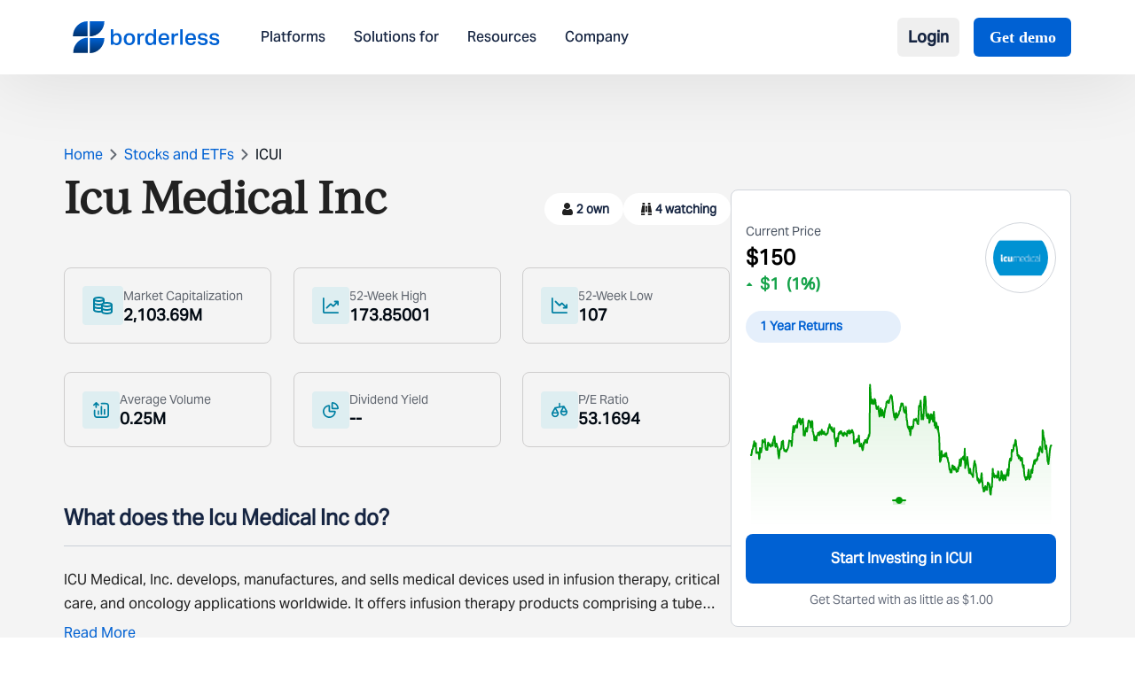

--- FILE ---
content_type: application/javascript; charset=UTF-8
request_url: https://www.borderless.world/_next/static/chunks/app/layout-940c04708661d4cc.js
body_size: 22821
content:
(self.webpackChunk_N_E=self.webpackChunk_N_E||[]).push([[7177],{4853:(a,i)=>{"use strict";Object.defineProperty(i,"__esModule",{value:!0}),!function(a,i){for(var e in i)Object.defineProperty(a,e,{enumerable:!0,get:i[e]})}(i,{cancelIdleCallback:function(){return t},requestIdleCallback:function(){return e}});let e="undefined"!=typeof self&&self.requestIdleCallback&&self.requestIdleCallback.bind(window)||function(a){let i=Date.now();return self.setTimeout(function(){a({didTimeout:!1,timeRemaining:function(){return Math.max(0,50-(Date.now()-i))}})},1)},t="undefined"!=typeof self&&self.cancelIdleCallback&&self.cancelIdleCallback.bind(window)||function(a){return clearTimeout(a)};("function"==typeof i.default||"object"==typeof i.default&&null!==i.default)&&void 0===i.default.__esModule&&(Object.defineProperty(i.default,"__esModule",{value:!0}),Object.assign(i.default,i),a.exports=i.default)},13673:()=>{},20063:(a,i,e)=>{"use strict";var t=e(47260);e.o(t,"useParams")&&e.d(i,{useParams:function(){return t.useParams}}),e.o(t,"usePathname")&&e.d(i,{usePathname:function(){return t.usePathname}}),e.o(t,"useRouter")&&e.d(i,{useRouter:function(){return t.useRouter}}),e.o(t,"useSearchParams")&&e.d(i,{useSearchParams:function(){return t.useSearchParams}})},24495:(a,i,e)=>{"use strict";e.d(i,{A:()=>t});let t={src:"/_next/static/media/borderlessLogo.2a9b59c0.svg",height:40,width:184,blurWidth:0,blurHeight:0}},39189:(a,i,e)=>{"use strict";e.d(i,{A:()=>r});var t=e(12115);let r=(a,i)=>{(0,t.useEffect)(()=>{let e=e=>{a.current&&!a.current.contains(e.target)&&i()};return document.addEventListener("mousedown",e),()=>{document.removeEventListener("mousedown",e)}},[a,i])}},41402:(a,i,e)=>{"use strict";Object.defineProperty(i,"__esModule",{value:!0}),!function(a,i){for(var e in i)Object.defineProperty(a,e,{enumerable:!0,get:i[e]})}(i,{default:function(){return u},handleClientScriptLoad:function(){return h},initScriptLoader:function(){return A}});let t=e(28140),r=e(49417),s=e(95155),n=t._(e(47650)),o=r._(e(12115)),l=e(82073),x=e(94681),m=e(4853),c=new Map,k=new Set,d=a=>{let{src:i,id:e,onLoad:t=()=>{},onReady:r=null,dangerouslySetInnerHTML:s,children:o="",strategy:l="afterInteractive",onError:m,stylesheets:d}=a,h=e||i;if(h&&k.has(h))return;if(c.has(i)){k.add(h),c.get(i).then(t,m);return}let A=()=>{r&&r(),k.add(h)},p=document.createElement("script"),u=new Promise((a,i)=>{p.addEventListener("load",function(i){a(),t&&t.call(this,i),A()}),p.addEventListener("error",function(a){i(a)})}).catch(function(a){m&&m(a)});s?(p.innerHTML=s.__html||"",A()):o?(p.textContent="string"==typeof o?o:Array.isArray(o)?o.join(""):"",A()):i&&(p.src=i,c.set(i,u)),(0,x.setAttributesFromProps)(p,a),"worker"===l&&p.setAttribute("type","text/partytown"),p.setAttribute("data-nscript",l),d&&(a=>{if(n.default.preinit)return a.forEach(a=>{n.default.preinit(a,{as:"style"})});{let i=document.head;a.forEach(a=>{let e=document.createElement("link");e.type="text/css",e.rel="stylesheet",e.href=a,i.appendChild(e)})}})(d),document.body.appendChild(p)};function h(a){let{strategy:i="afterInteractive"}=a;"lazyOnload"===i?window.addEventListener("load",()=>{(0,m.requestIdleCallback)(()=>d(a))}):d(a)}function A(a){a.forEach(h),[...document.querySelectorAll('[data-nscript="beforeInteractive"]'),...document.querySelectorAll('[data-nscript="beforePageRender"]')].forEach(a=>{let i=a.id||a.getAttribute("src");k.add(i)})}function p(a){let{id:i,src:e="",onLoad:t=()=>{},onReady:r=null,strategy:x="afterInteractive",onError:c,stylesheets:h,...A}=a,{updateScripts:p,scripts:u,getIsSsr:f,appDir:g,nonce:y}=(0,o.useContext)(l.HeadManagerContext);y=A.nonce||y;let b=(0,o.useRef)(!1);(0,o.useEffect)(()=>{let a=i||e;b.current||(r&&a&&k.has(a)&&r(),b.current=!0)},[r,i,e]);let G=(0,o.useRef)(!1);if((0,o.useEffect)(()=>{if(!G.current){if("afterInteractive"===x)d(a);else"lazyOnload"===x&&("complete"===document.readyState?(0,m.requestIdleCallback)(()=>d(a)):window.addEventListener("load",()=>{(0,m.requestIdleCallback)(()=>d(a))}));G.current=!0}},[a,x]),("beforeInteractive"===x||"worker"===x)&&(p?(u[x]=(u[x]||[]).concat([{id:i,src:e,onLoad:t,onReady:r,onError:c,...A,nonce:y}]),p(u)):f&&f()?k.add(i||e):f&&!f()&&d({...a,nonce:y})),g){if(h&&h.forEach(a=>{n.default.preinit(a,{as:"style"})}),"beforeInteractive"===x)if(!e)return A.dangerouslySetInnerHTML&&(A.children=A.dangerouslySetInnerHTML.__html,delete A.dangerouslySetInnerHTML),(0,s.jsx)("script",{nonce:y,dangerouslySetInnerHTML:{__html:"(self.__next_s=self.__next_s||[]).push("+JSON.stringify([0,{...A,id:i}])+")"}});else return n.default.preload(e,A.integrity?{as:"script",integrity:A.integrity,nonce:y,crossOrigin:A.crossOrigin}:{as:"script",nonce:y,crossOrigin:A.crossOrigin}),(0,s.jsx)("script",{nonce:y,dangerouslySetInnerHTML:{__html:"(self.__next_s=self.__next_s||[]).push("+JSON.stringify([e,{...A,id:i}])+")"}});"afterInteractive"===x&&e&&n.default.preload(e,A.integrity?{as:"script",integrity:A.integrity,nonce:y,crossOrigin:A.crossOrigin}:{as:"script",nonce:y,crossOrigin:A.crossOrigin})}return null}Object.defineProperty(p,"__nextScript",{value:!0});let u=p;("function"==typeof i.default||"object"==typeof i.default&&null!==i.default)&&void 0===i.default.__esModule&&(Object.defineProperty(i.default,"__esModule",{value:!0}),Object.assign(i.default,i),a.exports=i.default)},55283:(a,i,e)=>{"use strict";e.d(i,{default:()=>F});var t=e(95155),r=e(20063),s=e(12115),n=e(15239);let o={src:"/_next/static/media/divbg.6480990e.svg",height:242,width:692,blurWidth:0,blurHeight:0},l={Platform:[{name:"Investing",link:"/global-investing-platform"},{name:"Savings",link:"/multi-currency-account"},{name:"Payments",link:"/cross-border-payment-platform"}],"Use cases":[{name:"Brokerages",link:"/global-stock-brokerages-platform"},{name:"Wealth Managers",link:"/platform-for-wealth-management"},{name:"Neobanks",link:"/neobank-no-coding-platform"},{name:"Education Platforms",link:"/platform-for-international-education"},{name:"Travel Platforms",link:"/multi-currency-accounts-for-travelers"},{name:"Global Employers",link:"/global-employer-financial-platform"},{name:"Gig Workers",link:"/multi-currency-accounts-for-gig-workers"}],Company:[{name:"About Us",link:"/about-us"},{name:"Careers",link:"/careers"},{name:"Contact us",link:"/contact"}],"Resources & Legal":[{name:"Help",link:"https://help.stockal.com/portal/en/kb",newTab:!0},{name:"Insights",link:"/insights"},{name:"Newsroom",link:"/newsroom"},{name:"Developers",link:"/developers"},{name:"Disclaimer",link:"https://help.stockal.com/portal/en/kb/articles/stockal-disclaimer",newTab:!0},{name:"Privacy Policy",link:"https://help.stockal.com/portal/en/kb/articles/privacy-policy",newTab:!0}]},x=[{image:{src:"/_next/static/media/twitter.867cc762.svg",height:24,width:29,blurWidth:0,blurHeight:0},link:"https://x.com/get_borderless"},{image:{src:"/_next/static/media/linkedin.d7455e5f.svg",height:28,width:28,blurWidth:0,blurHeight:0},link:"https://www.linkedin.com/company/borderless-world/"},{image:{src:"/_next/static/media/insta.c0e4fb12.svg",height:28,width:28,blurWidth:0,blurHeight:0},link:"https://www.instagram.com/get_borderless/"}],m=[{show:{src:"/_next/static/media/image1.c2638c02.png",height:60,width:60,blurDataURL:"[data-uri]",blurWidth:8,blurHeight:8},hover:{src:"/_next/static/media/hover1.4034e693.png",height:60,width:60,blurDataURL:"[data-uri]",blurWidth:8,blurHeight:8},title:"cert1"},{show:{src:"/_next/static/media/image2.9bbf896d.png",height:60,width:60,blurDataURL:"[data-uri]",blurWidth:8,blurHeight:8},hover:{src:"/_next/static/media/hover2.bb718f51.png",height:70,width:70,blurDataURL:"[data-uri]",blurWidth:8,blurHeight:8},title:"cert2"},{show:{src:"/_next/static/media/image3.5a25cf74.png",height:60,width:60,blurDataURL:"[data-uri]",blurWidth:8,blurHeight:8},hover:{src:"/_next/static/media/hover3.1481f11f.png",height:70,width:70,blurDataURL:"[data-uri]",blurWidth:8,blurHeight:8},title:"ifsca",text:"In progress"},{show:{src:"/_next/static/media/image4.d7acfc7d.png",height:60,width:60,blurDataURL:"[data-uri]",blurWidth:8,blurHeight:8},hover:{src:"/_next/static/media/hover4.17505135.png",height:61,width:60,blurDataURL:"[data-uri]",blurWidth:8,blurHeight:8},title:"cayman",text:"In partnership"}],c=[{show:{src:"/_next/static/media/ny.3b5b8da3.png",height:60,width:60,blurDataURL:"[data-uri]",blurWidth:8,blurHeight:8},hover:{src:"/_next/static/media/nyhover.c6ac36e3.png",height:60,width:60,blurDataURL:"[data-uri]",blurWidth:8,blurHeight:8}},{show:{src:"/_next/static/media/dubai.fcf24ecb.png",height:60,width:60,blurDataURL:"[data-uri]",blurWidth:8,blurHeight:8},hover:{src:"/_next/static/media/dubaihover.596647e4.png",height:60,width:60,blurDataURL:"[data-uri]",blurWidth:8,blurHeight:8}},{show:{src:"/_next/static/media/india.7ef02de7.png",height:60,width:60,blurDataURL:"[data-uri]",blurWidth:8,blurHeight:8},hover:{src:"/_next/static/media/indiahover.53c708e2.png",height:60,width:60,blurDataURL:"[data-uri]",blurWidth:8,blurHeight:8}},{show:{src:"/_next/static/media/sp.70d18754.png",height:60,width:60,blurDataURL:"[data-uri]",blurWidth:8,blurHeight:8},hover:{src:"/_next/static/media/sphover.6621d9a0.png",height:60,width:60,blurDataURL:"[data-uri]",blurWidth:8,blurHeight:8}}],k={src:"/_next/static/media/borderless.419de97f.svg",height:174,width:1170,blurWidth:0,blurHeight:0};var d=e(52619),h=e.n(d);let A=function(){let[a,i]=(0,s.useState)(null),[e,r]=(0,s.useState)(null),[d,A]=(0,s.useState)(""),[p,u]=(0,s.useState)(""),[f,g]=(0,s.useState)(""),[y,b]=(0,s.useState)(!1);async function G(){b(!0);try{let a=await fetch("".concat("https://api-v2.stockal.com/v2","/common/google-sheet"),{method:"POST",headers:{"stockal-secret-key":"CSeeVMAcZwo60ZHRlvhSeD8gwviaF1FfECbRAd3mKb1wNccCWF","Content-Type":"application/json"},body:JSON.stringify({sheetID:"AKfycbxrGLc5zQ6JKKe06KyUlnTWtxG9t7-dduL0G5nXq-fccxTQPB2cC479Hb2nuihEP4fF",email:d,type:"Subscribe to stay in touch"})}),i=await a.json();A(""),200===i.code?g("Thank you! Your email has been received."):u("Oops! Something went wrong. Please try again.")}catch(a){u("Network error! Please check your connection and try again.")}b(!1),setTimeout(()=>{g(""),A("")},5e3)}return(0,t.jsxs)("div",{className:"relative lg:mt-16",children:[(0,t.jsxs)("div",{className:"md:rounded-[10px] md:mx-18 xxl:mx-[134px] pt-[18px] md:pt-8 bg-darkblue mt-16 md:mt-5 xxl:px-64 pb-5 md:pb-9 lg:pb-12 ",children:[(0,t.jsx)(n.default,{src:o,className:"absolute z-[1] top-0 left-0",alt:"bg-div"}),(0,t.jsxs)("div",{className:"font-IvyJournal font-semibold text-white px-6 text-xl md:text-3xl lg:text-[34px] lg:leading-[43.04px] text-center",children:["Bring financial features to life. ",(0,t.jsx)("br",{})," Start building today.\xa0"]}),(0,t.jsx)("div",{className:"flex justify-center mt-3 md:mt-5",children:(0,t.jsx)(h(),{href:"/contact",className:"text-[14px] md:text-xl font-normal leading-6 font-AktivGroteskMedium text-darkblue rounded-[5px] bg-white px-3 py-2 md:py-3 md:px-5 cursor-pointer z-[10]",children:"Talk to an expert"})})]}),(0,t.jsxs)("div",{className:"block bg-[#162542] pt-[25px] mt-[100px] w-full",children:[(0,t.jsx)("div",{className:"md:mt-18 lg:mt-[91px] mx-6 md:mx-18 py-[29px] md:py-0 xxl:mx-[134px] md:mb-8 lg:mb-11",children:(0,t.jsx)("div",{className:"grid grid-cols-2 place-content-between gap-y-[26px] md:flex md:justify-between mt-2 md:mt-6",children:Object.keys(l).map(a=>(0,t.jsxs)("div",{children:[(0,t.jsx)("div",{className:"font-AktivGroteskMedium font-normal text-base leading-[22.4px] text-white mb-2 md:mb-4 lg:mb-6",children:a}),l[a].map((a,i)=>(0,t.jsx)("div",{className:"mb-3 lg:mb-4 font-AktivGrotesk font-normal text-sm leading-[19.6px] text-white cursor-pointer",children:(0,t.jsx)(h(),{href:(null==a?void 0:a.link)||"#",target:(null==a?void 0:a.newTab)&&"_blank",children:a.name})},i))]},a))})}),(0,t.jsx)("hr",{className:"border-hrfooter md:border-[1px]"}),(0,t.jsxs)("div",{className:"mt-[17px] md:mt-8 lg:mt-12 mb-7 px-[14px] md:px-18 xxl:px-[134px] md:flex justify-between",children:[(0,t.jsxs)("div",{className:"w-full md:w-[55%] xxl:w-[60%]",children:[(0,t.jsx)("p",{className:"font-AktivGrotesk font-normal text-base leading-[22.4px] mb-3 text-white",children:"Stay in touch with research, announcements, and latest events at Borderless."}),(0,t.jsxs)("div",{className:"h-[54px] md:h-[42px] lg:h-[54px] flex",children:[(0,t.jsx)("input",{className:"w-[215px] md:w-[446px] pl-[11px] h-full focus:outline-none focus:ring-0 focus:border-transparent",type:"text",placeholder:"Enter your email address",value:d,onChange:a=>{A(a.target.value),p&&u("")}}),(0,t.jsx)("button",{className:"text-white font-AktivGroteskMedium font-normal md:text-lg lg:text-[22px] leading-[30.8px] bg-blue w-[120px] md:w-[160px] h-full",onClick:a=>(g(""),u(""),a.preventDefault(),void(d&&!1!==/^(([^<>()[\]\.,;:\s@\"]+(\.[^<>()[\]\.,;:\s@\"]+)*)|(\".+\"))@(([^<>()[\]\.,;:\s@\"]+\.)+[^<>()[\]\.,;:\s@\"]{2,})$/i.test(d)?(u(""),G()):u("Enter Valid Email Address"))),children:y?(0,t.jsx)("div",{className:"relative w-6 h-6 mr-2",children:(0,t.jsx)("div",{className:"absolute top-0 w-full h-full border-4 border-transparent rounded-full left-10 border-t-white animate-spin"})}):"Subscribe"})]}),""!==p&&(0,t.jsx)("div",{className:"mt-2 text-base font-normal leading-6 text-red-600 font-AktivGrotesk",children:p}),""!==f&&(0,t.jsx)("div",{className:"mt-2 text-base font-normal leading-6 text-green-600 font-AktivGrotesk",children:f}),(0,t.jsxs)("div",{className:"my-[27px] ".concat(""!==p||""!==f?"md:mt-8":"md:mt-10"," md:mb-0"),children:[(0,t.jsx)("p",{className:"mb-3 text-base font-normal text-white font-AktivGroteskMedium",children:"Follow us on"}),(0,t.jsx)("div",{className:"flex",children:x.map((a,i)=>(0,t.jsx)(h(),{href:(null==a?void 0:a.link)||"#",target:"_blank",className:"md:h-[24px] md:w-[24px] lg:h-[30px] lg:w-[30px] flex justify-center items-center mr-4",children:(0,t.jsx)(n.default,{src:a.image,alt:"social"})},i))})]})]}),(0,t.jsxs)("div",{className:"md:w-[35%] xxl:w-[40%]",children:[(0,t.jsx)("p",{className:"font-AktivGroteskMedium font-normal text-base leading-[22.4px] mb-3 text-white",children:"Certified with"}),(0,t.jsx)("div",{className:"flex mb-7 md:mb-4",children:m.map((e,r)=>(0,t.jsxs)("div",{className:"h-[70px] w-[70px] flex justify-center items-center mr-4 cursor-pointer relative",onMouseEnter:()=>i(r),onMouseLeave:()=>i(null),children:[(0,t.jsx)(n.default,{src:a===r?e.hover:e.show,alt:"certified",className:"w-[60px] h-[60px]"}),(null==e?void 0:e.title)==="ifsca"&&(0,t.jsx)("div",{className:"absolute w-[23px] h-[23px] rounded-[50%] bg-blue top-[-2px] right-[6px] text-white font-AktivGrotesk text-[14px] leading-[25px] flex justify-center items-center",children:"1"}),(null==e?void 0:e.title)==="cayman"&&(0,t.jsx)("div",{className:"absolute w-[23px] h-[23px] rounded-[50%] bg-blue top-[-2px] right-[6px] text-white font-AktivGrotesk text-[14px] leading-[25px] flex justify-center items-center",children:"2"})]},r))}),(0,t.jsx)("p",{className:"font-AktivGroteskMedium font-normal text-base leading-[22.4px] mb-3 text-white",children:"We have offices in"}),(0,t.jsx)("div",{className:"flex mb-7 md:mb-4",children:c.map((a,i)=>(0,t.jsx)("div",{className:"h-[70px] w-[70px] flex justify-center items-center mr-4 cursor-pointer",onMouseEnter:()=>r(i),onMouseLeave:()=>r(null),children:(0,t.jsx)(n.default,{src:e===i?a.hover:a.show,alt:"country",className:"w-[60px] h-[60px]"})},i))})]})]}),(0,t.jsx)("hr",{className:"border-hrfooter md:border-[1px]"}),(0,t.jsx)(n.default,{src:k,alt:"borderless",className:"px-6 md:px-18 xxl:px-[134px] my-[36px] lg:my-[50px] flex justify-center items-center w-full"}),(0,t.jsx)("hr",{className:"border-hrfooter md:border-[1px]"}),(0,t.jsx)("div",{className:"my-7 px-[18px] md:px-18 xxl:px-[134px] flex flex-col items-center justify-center font-AktivGrotesk font-normal text-base leading-[27.52px] text-white",children:"\xa9Borderless Softtech Pvt Ltd, a subsidiary of Borderless Investing Inc. All Rights Reserved."}),(0,t.jsx)("hr",{className:"border-hrfooter md:border-[1px]"}),(0,t.jsxs)("div",{className:"mt-7 mb-12 mx-6 md:mx-18 xxl:mx-[134px] text-[#d1dbf0] font-AktivGrotesk font-normal text-sm leading-[24.08px] flex flex-col gap-6",children:[(0,t.jsx)("p",{children:'Borderless Investing Inc., (“Borderless Investing”), the owner of the Borderless digital platform (“Borderless”), is not a broker-dealer nor an investment advisor and through its subsidiary stockbroker Stockal Securities Pvt. Ltd., (SEBI INZ000301236), acting as the introducing entity has entered into a clearing agreement with DriveWealth LLC.*, to offer U.S. equities and into a distribution agreement with OneWelth Stockal Global Opportunities Fund SPC** to offer international investment funds on its investing platform (“Borderless”) (formerly “Stockal") via Airwallex† and their underlying banking partner (effectuated by a master services agreement). Borderless enables investments in diverse global assets from a single account. As such, Borderless Investing makes no warranties or representations, express or implied, on products and services offered through its website/platform. It accepts no liability for any damages or losses, however, caused in connection with the use of related services.'}),(0,t.jsxs)("div",{className:"flex text-white",children:[(0,t.jsx)("div",{className:"pr-6 mr-6 border-r",children:(0,t.jsx)("a",{href:"https://help.stockal.com/portal/en/kb/articles/investing",target:"_blank",onMouseEnter:a=>a.target.style.color="#8ab3ff",onMouseLeave:a=>a.target.style.color="white",children:"Investing"})}),(0,t.jsx)("div",{className:"pr-6 mr-6 border-r",children:(0,t.jsx)("a",{href:"https://help.stockal.com/portal/en/kb/articles/savings-4-11-2025",target:"_blank",onMouseEnter:a=>a.target.style.color="#8ab3ff",onMouseLeave:a=>a.target.style.color="white",children:"Savings"})}),(0,t.jsx)("div",{children:(0,t.jsx)("a",{href:"https://help.stockal.com/portal/en/kb/articles/payments-4-11-2025",target:"_blank",onMouseEnter:a=>a.target.style.color="#8ab3ff",onMouseLeave:a=>a.target.style.color="white",children:"Payments"})})]}),(0,t.jsxs)("p",{children:["All brands and logos used on this website are the property of their respective owners. "," ",(0,t.jsxs)("span",{className:"font-bold",children:["The trademarks, images and logos used herein are only for information purposes."," "]})]})]}),(0,t.jsx)("hr",{className:"border-hrfooter md:border-[1px]"})]})]})};var p=e(95125),u=e(24495);let f={src:"/_next/static/media/headerMenu.3634da93.svg",height:34,width:34,blurWidth:0,blurHeight:0},g={src:"/_next/static/media/headercross.cefb1e0f.svg",height:16,width:16,blurWidth:0,blurHeight:0},y={src:"/_next/static/media/plus.db5be445.svg",height:18,width:18,blurWidth:0,blurHeight:0},b={src:"/_next/static/media/minus.6ae13680.svg",height:20,width:20,blurWidth:0,blurHeight:0};var G=e(39189);let E=[{name:"Platforms",subnavItems:[{name:"Investing",image:{src:"/_next/static/media/investing.79d4795c.svg",height:33,width:32,blurWidth:0,blurHeight:0},link:"/global-investing-platform"},{name:"Savings",image:{src:"/_next/static/media/savings.0edef0af.svg",height:37,width:32,blurWidth:0,blurHeight:0},link:"/multi-currency-account"},{name:"Payments",image:{src:"/_next/static/media/payments.1d59b11f.svg",height:33,width:32,blurWidth:0,blurHeight:0},link:"/cross-border-payment-platform"}]},{name:"Solutions for",subnavItems:[{name:"Brokerages",image:{src:"/_next/static/media/brokerage.5b67fb9a.svg",height:34,width:32,blurWidth:0,blurHeight:0},link:"global-stock-brokerages-platform"},{name:"Wealth Managers",image:{src:"/_next/static/media/wealthmanager.e7f2b44e.svg",height:34,width:32,blurWidth:0,blurHeight:0},link:"/platform-for-wealth-management"},{name:"Neobanks",image:{src:"/_next/static/media/neobank.7ad58819.svg",height:34,width:32,blurWidth:0,blurHeight:0},link:"/neobank-no-coding-platform"},{name:"Education Platforms",image:{src:"/_next/static/media/eduplatform.cd9ed71b.svg",height:28,width:32,blurWidth:0,blurHeight:0},link:"/platform-for-international-education"},{name:"Travel platforms",image:{src:"/_next/static/media/travelplatform.d74d4498.svg",height:30,width:32,blurWidth:0,blurHeight:0},link:"/multi-currency-accounts-for-travelers"},{name:"Global employers",image:{src:"/_next/static/media/globeemployee.fceb1d55.svg",height:32,width:32,blurWidth:0,blurHeight:0},link:"/global-employer-financial-platform"},{name:"Gig Workers",image:e(82323).default,link:"/multi-currency-accounts-for-gig-workers"}]},{name:"Resources",subnavItems:[{name:"Developers",image:{src:"/_next/static/media/developer.540056b4.svg",height:23,width:32,blurWidth:0,blurHeight:0},link:"/developers"},{name:"Insights",image:{src:"/_next/static/media/insights.9c8ed62c.svg",height:34,width:32,blurWidth:0,blurHeight:0},link:"/insights"}]},{name:"Company",subnavItems:[{name:"About us",image:{src:"/_next/static/media/aboutus.8bb702b0.svg",height:32,width:32,blurWidth:0,blurHeight:0},link:"/about-us"},{name:"Newsroom",image:{src:"/_next/static/media/newsroom.443565ac.svg",height:33,width:32,blurWidth:0,blurHeight:0},link:"/newsroom"},{name:"Careers",image:{src:"/_next/static/media/careers.84d5620c.svg",height:28,width:32,blurWidth:0,blurHeight:0},link:"/careers"},{name:"Contact us",image:{src:"/_next/static/media/contactus.ad03fc89.svg",height:32,width:32,blurWidth:0,blurHeight:0},link:"/contact"}]}],v=()=>{let[a,i]=(0,s.useState)(""),[e,r]=(0,s.useState)(!1),[o,l]=(0,s.useState)(!1),[x,m]=(0,s.useState)(!1),c=(0,s.useRef)(null);return(0,s.useEffect)(()=>{let a=async()=>{try{var a,i;let e=await fetch("https://api.ipify.org?format=json"),{ip:t}=await e.json(),r=await p.A.get("".concat("https://api-v2.stockal.com/v2","/site/country/").concat(t)),s=null==r||null==(i=r.data)||null==(a=i.data)?void 0:a.country_code;s&&sessionStorage.setItem("country",s)}catch(a){console.log("Geo lookup failed:",a)}};sessionStorage.getItem("country")||a()},[]),(0,G.A)(c,()=>{i(""),l(!1),m(!1)}),(0,t.jsxs)("header",{ref:c,className:"fixed top-0 z-50 w-full bg-white shadow-customShadow",children:[(0,t.jsxs)("div",{className:"w-full flex items-center justify-between px-[24px] md:px-16 lg:px-18 xxl:px-[133px] py-3 md:py-5",children:[(0,t.jsxs)("div",{className:"flex items-center ",children:[(0,t.jsx)(h(),{href:"/",onClick:()=>{i(""),r(!1)},children:(0,t.jsx)(n.default,{src:u.A,alt:"logo",className:"mr-4 lg:mr-9 w-[124px] h-[36px] md:w-[146px] xl:w-[186px] cursor-pointer"})}),(0,t.jsx)("nav",{className:"hidden space-x-6 lg:flex xl:space-x-8",children:E.map((e,r)=>(0,t.jsx)("a",{onClick:()=>{i(e)},className:"text-base font-AktivGroteskMedium font-normal leading-[18.91px] cursor-pointer ".concat(a.name===e.name?"text-blue underline underline-offset-[6px]":"text-dark"),children:e.name},r))})]}),!0===e?(0,t.jsx)("div",{className:"lg:hidden w-[34px] h-[34px] rounded-[6px] bg-red-600 border-[1px] border-solid border-[#FFFFFF99] flex justify-center items-center text-base",onClick:()=>r(!e),children:(0,t.jsx)(n.default,{src:g,alt:"headerCross",className:""})}):(0,t.jsx)("div",{className:"lg:hidden w-[34px] h-[34px]",onClick:()=>r(!e),children:(0,t.jsx)(n.default,{src:f,alt:"headerMenu"})}),(0,t.jsxs)("div",{className:"items-center hidden space-x-1 lg:flex lg:space-x-2 xl:space-x-4",children:[(0,t.jsx)("div",{className:"relative",children:(0,t.jsx)("button",{onClick:()=>window.location.href="https://borderless.world/signin",className:"flex items-center text-base xl:text-lg font-semibold text-dark !font-AktivGroteskMedium py-2 px-3 hover:bg-gray-50 rounded-md transition-colors",children:"Login"})}),(0,t.jsx)(h(),{className:"px-[17.5px] py-2 ml-2 text-lg font-semibold text-white font-Inter bg-blue rounded-md",href:"/contact",children:"Get demo"})]})]}),""!==a&&(0,t.jsx)("div",{className:"border-t-[1px] border-blue hidden lg:block",children:(0,t.jsx)("div",{className:"w-full grid grid-cols-5 gap-x-6 gap-y-5 px-[24px] md:px-16 lg:px-18 xxl:px-[134px] py-5",children:a.subnavItems.map((a,e)=>(0,t.jsx)(h(),{href:(null==a?void 0:a.link)||"#",onClick:()=>i(""),className:"flex",children:(0,t.jsxs)("div",{className:"flex items-center cursor-pointer",children:[(0,t.jsx)(n.default,{src:a.image,alt:"subitem",width:32,height:32}),(0,t.jsx)("div",{className:"ml-2.5 font-AktivGroteskMedium font-normal text-base lg:leading-[16px] xxl:leading-[24px] text-dark",children:a.name})]})},e))})}),!0===e&&(0,t.jsxs)("div",{className:"h-screen px-6 lg:hidden md:px-18 ",children:[(0,t.jsx)("div",{className:"my-2.5",children:[...E].map((e,r)=>(0,t.jsx)("div",{className:"text-lg py-2 font-AktivGroteskMedium font-normal leading-[18.91px] cursor-pointer w-full text-dark",children:(0,t.jsxs)("div",{className:"flex justify-between",onClick:()=>{i(e)},children:[(0,t.jsx)("div",{children:e.name}),(0,t.jsx)("div",{className:"w-[18px] h-[18px] mr-1.5 md:mr-0",children:a===e?(0,t.jsx)(n.default,{src:b,alt:"minus",onClick:a=>{a.stopPropagation(),i("")}}):(0,t.jsx)(n.default,{src:y,alt:"plus"})})]})},e.name))}),(0,t.jsx)("div",{className:"text-lg font-AktivGroteskMedium font-normal leading-[18.91px] cursor-pointer w-full text-dark mb-6",onClick:()=>{window.location.href="https://borderless.world/signin"},children:"Login"}),(0,t.jsx)("div",{className:"mt-[10px] lg:hidden items-center space-x-1 lg:space-x-2 xl:space-x-4",children:(0,t.jsx)(h(),{href:"/contact",onClick:()=>{i(""),r(!1)},className:"px-4 py-2 text-lg font-semibold text-white rounded-md font-Inter bg-blue",children:"Get Demo"})})]})]})},w=a=>{let{threshold:i=200}=a,[e,r]=(0,s.useState)(!1);return((0,s.useEffect)(()=>{let a=()=>{r(window.scrollY>i)};return window.addEventListener("scroll",a),()=>window.removeEventListener("scroll",a)},[i]),e)?(0,t.jsx)("button",{onClick:()=>window.scrollTo({top:0,behavior:"smooth"}),className:"fixed z-50 flex items-center justify-center w-10 h-10 transition-opacity duration-300 bg-white border-none rounded-full shadow-lg cursor-pointer md:w-12 md:h-12 bottom-4 right-4 md:bottom-8 md:right-8","aria-label":"Scroll to top",children:(0,t.jsxs)("svg",{className:"w-5 h-5 md:w-6 md:h-6",viewBox:"0 0 24 24",fill:"none",xmlns:"http://www.w3.org/2000/svg",children:[(0,t.jsx)("path",{d:"M12 4L12 20",stroke:"#333",strokeWidth:"2",strokeLinecap:"round"}),(0,t.jsx)("path",{d:"M6 10L12 4L18 10",stroke:"#333",strokeWidth:"2",strokeLinecap:"round"})]})}):null};var B=e(67853),D=e.n(B);let V=JSON.parse('{"v":"5.10.2","fr":29.9700012207031,"ip":0,"op":120.0000048877,"w":512,"h":512,"nm":"Comp 1","ddd":0,"assets":[],"layers":[{"ddd":0,"ind":1,"ty":4,"nm":"Layer 9","sr":1,"ks":{"o":{"a":0,"k":100,"ix":11},"r":{"a":1,"k":[{"i":{"x":[0.833],"y":[0.833]},"o":{"x":[0.167],"y":[0.167]},"t":30,"s":[-19]},{"t":50.0000020365418,"s":[2]}],"ix":10},"p":{"a":0,"k":[289.88,329.649,0],"ix":2,"l":2},"a":{"a":0,"k":[33.88,73.649,0],"ix":1,"l":2},"s":{"a":0,"k":[100,100,100],"ix":6,"l":2}},"ao":0,"shapes":[{"ty":"gr","it":[{"ind":0,"ty":"sh","ix":1,"ks":{"a":0,"k":{"i":[[0,0],[0,0]],"o":[[0,0],[0,0]],"v":[[32.18,64.882],[28.54,75.865]],"c":false},"ix":2},"nm":"Path 1","mn":"ADBE Vector Shape - Group","hd":false},{"ty":"st","c":{"a":0,"k":[0,0.1307,0.28,1],"ix":3},"o":{"a":0,"k":100,"ix":4},"w":{"a":0,"k":1.727,"ix":5},"lc":2,"lj":2,"bm":0,"nm":"Stroke 1","mn":"ADBE Vector Graphic - Stroke","hd":false},{"ty":"fl","c":{"a":0,"k":[1,1,1,1],"ix":4},"o":{"a":0,"k":100,"ix":5},"r":1,"bm":0,"nm":"Fill 1","mn":"ADBE Vector Graphic - Fill","hd":false},{"ty":"tr","p":{"a":0,"k":[0,0],"ix":2},"a":{"a":0,"k":[0,0],"ix":1},"s":{"a":0,"k":[100,100],"ix":3},"r":{"a":0,"k":0,"ix":6},"o":{"a":0,"k":100,"ix":7},"sk":{"a":0,"k":0,"ix":4},"sa":{"a":0,"k":0,"ix":5},"nm":"Transform"}],"nm":"Group 1","np":3,"cix":2,"bm":0,"ix":1,"mn":"ADBE Vector Group","hd":false},{"ty":"gr","it":[{"ty":"gr","it":[{"ind":0,"ty":"sh","ix":1,"ks":{"a":0,"k":{"i":[[0,0],[7.516,-3.55]],"o":[[-0.862,-2.639],[0,0]],"v":[[94.796,-44.558],[78.948,-43.693]],"c":false},"ix":2},"nm":"Path 1","mn":"ADBE Vector Shape - Group","hd":false},{"ty":"st","c":{"a":0,"k":[0,0.1307,0.28,1],"ix":3},"o":{"a":0,"k":100,"ix":4},"w":{"a":0,"k":1.727,"ix":5},"lc":2,"lj":2,"bm":0,"nm":"Stroke 1","mn":"ADBE Vector Graphic - Stroke","hd":false},{"ty":"fl","c":{"a":0,"k":[1,1,1,1],"ix":4},"o":{"a":0,"k":100,"ix":5},"r":1,"bm":0,"nm":"Fill 1","mn":"ADBE Vector Graphic - Fill","hd":false},{"ty":"tr","p":{"a":0,"k":[0,0],"ix":2},"a":{"a":0,"k":[0,0],"ix":1},"s":{"a":0,"k":[100,100],"ix":3},"r":{"a":0,"k":0,"ix":6},"o":{"a":0,"k":100,"ix":7},"sk":{"a":0,"k":0,"ix":4},"sa":{"a":0,"k":0,"ix":5},"nm":"Transform"}],"nm":"Group 1","np":3,"cix":2,"bm":0,"ix":1,"mn":"ADBE Vector Group","hd":false},{"ty":"gr","it":[{"ind":0,"ty":"sh","ix":1,"ks":{"a":0,"k":{"i":[[0,0],[10.509,-3.148]],"o":[[-0.713,-2.424],[0,0]],"v":[[98.452,-51.531],[74.983,-49.871]],"c":false},"ix":2},"nm":"Path 1","mn":"ADBE Vector Shape - Group","hd":false},{"ty":"st","c":{"a":0,"k":[0,0.1307,0.28,1],"ix":3},"o":{"a":0,"k":100,"ix":4},"w":{"a":0,"k":1.727,"ix":5},"lc":2,"lj":2,"bm":0,"nm":"Stroke 1","mn":"ADBE Vector Graphic - Stroke","hd":false},{"ty":"fl","c":{"a":0,"k":[1,1,1,1],"ix":4},"o":{"a":0,"k":100,"ix":5},"r":1,"bm":0,"nm":"Fill 1","mn":"ADBE Vector Graphic - Fill","hd":false},{"ty":"tr","p":{"a":0,"k":[0,0],"ix":2},"a":{"a":0,"k":[0,0],"ix":1},"s":{"a":0,"k":[100,100],"ix":3},"r":{"a":0,"k":0,"ix":6},"o":{"a":0,"k":100,"ix":7},"sk":{"a":0,"k":0,"ix":4},"sa":{"a":0,"k":0,"ix":5},"nm":"Transform"}],"nm":"Group 2","np":3,"cix":2,"bm":0,"ix":2,"mn":"ADBE Vector Group","hd":false},{"ty":"gr","it":[{"ind":0,"ty":"sh","ix":1,"ks":{"a":0,"k":{"i":[[0,0],[11.134,-4.681]],"o":[[-1.537,-1.766],[0,0]],"v":[[100.912,-57.789],[74.66,-55.636]],"c":false},"ix":2},"nm":"Path 1","mn":"ADBE Vector Shape - Group","hd":false},{"ty":"st","c":{"a":0,"k":[0,0.1307,0.28,1],"ix":3},"o":{"a":0,"k":100,"ix":4},"w":{"a":0,"k":1.727,"ix":5},"lc":2,"lj":2,"bm":0,"nm":"Stroke 1","mn":"ADBE Vector Graphic - Stroke","hd":false},{"ty":"fl","c":{"a":0,"k":[1,1,1,1],"ix":4},"o":{"a":0,"k":100,"ix":5},"r":1,"bm":0,"nm":"Fill 1","mn":"ADBE Vector Graphic - Fill","hd":false},{"ty":"tr","p":{"a":0,"k":[0,0],"ix":2},"a":{"a":0,"k":[0,0],"ix":1},"s":{"a":0,"k":[100,100],"ix":3},"r":{"a":0,"k":0,"ix":6},"o":{"a":0,"k":100,"ix":7},"sk":{"a":0,"k":0,"ix":4},"sa":{"a":0,"k":0,"ix":5},"nm":"Transform"}],"nm":"Group 3","np":3,"cix":2,"bm":0,"ix":3,"mn":"ADBE Vector Group","hd":false},{"ty":"gr","it":[{"ind":0,"ty":"sh","ix":1,"ks":{"a":0,"k":{"i":[[3.713,-4.211],[4.751,-1.387],[6.647,-2.405],[0,0],[0,0],[0,0],[0,0],[9.012,13.434],[0,6.228],[-3.303,5.23],[0,0],[0,0],[-1.956,-0.639],[-0.439,-0.589],[-0.02,-0.759],[0,0],[-12.176,-0.369]],"o":[[0,0],[0,0],[-6.637,2.396],[0,0],[0,0],[0,0],[-14.442,7.296],[-3.613,-5.4],[0,-5.928],[18.973,-30.051],[0,0],[0.529,-1.986],[0.729,0.239],[0.429,0.579],[0,0],[0,0],[12.166,0.369]],"v":[[100.915,-57.789],[98.45,-51.532],[95.176,-44.705],[61.562,-22.987],[32.18,64.88],[41.412,81.468],[30.633,86.917],[-10.427,76.168],[-15.856,58.313],[-10.916,41.226],[44.596,-46.851],[56.233,-66.472],[60.814,-68.967],[62.58,-67.69],[63.279,-65.644],[63.409,-59.875],[87.022,-65.414]],"c":true},"ix":2},"nm":"Path 1","mn":"ADBE Vector Shape - Group","hd":false},{"ty":"st","c":{"a":0,"k":[0,0.1307,0.28,1],"ix":3},"o":{"a":0,"k":100,"ix":4},"w":{"a":0,"k":1.727,"ix":5},"lc":2,"lj":2,"bm":0,"nm":"Stroke 1","mn":"ADBE Vector Graphic - Stroke","hd":false},{"ty":"fl","c":{"a":0,"k":[1,1,1,1],"ix":4},"o":{"a":0,"k":100,"ix":5},"r":1,"bm":0,"nm":"Fill 1","mn":"ADBE Vector Graphic - Fill","hd":false},{"ty":"tr","p":{"a":0,"k":[0,0],"ix":2},"a":{"a":0,"k":[0,0],"ix":1},"s":{"a":0,"k":[100,100],"ix":3},"r":{"a":0,"k":0,"ix":6},"o":{"a":0,"k":100,"ix":7},"sk":{"a":0,"k":0,"ix":4},"sa":{"a":0,"k":0,"ix":5},"nm":"Transform"}],"nm":"Group 4","np":3,"cix":2,"bm":0,"ix":4,"mn":"ADBE Vector Group","hd":false},{"ty":"tr","p":{"a":0,"k":[0,0],"ix":2},"a":{"a":0,"k":[0,0],"ix":1},"s":{"a":0,"k":[100,100],"ix":3},"r":{"a":0,"k":0,"ix":6},"o":{"a":0,"k":100,"ix":7},"sk":{"a":0,"k":0,"ix":4},"sa":{"a":0,"k":0,"ix":5},"nm":"Transform"}],"nm":"Group 2","np":4,"cix":2,"bm":0,"ix":2,"mn":"ADBE Vector Group","hd":false}],"ip":0,"op":120.0000048877,"st":0,"ct":1,"bm":0},{"ddd":0,"ind":2,"ty":4,"nm":"Layer 8","sr":1,"ks":{"o":{"a":0,"k":100,"ix":11},"r":{"a":0,"k":0,"ix":10},"p":{"a":0,"k":[256,256,0],"ix":2,"l":2},"a":{"a":0,"k":[0,0,0],"ix":1,"l":2},"s":{"a":0,"k":[100,100,100],"ix":6,"l":2}},"ao":0,"shapes":[{"ty":"gr","it":[{"ind":0,"ty":"sh","ix":1,"ks":{"a":0,"k":{"i":[[0,0],[-0.696,-1.205],[-1.348,0.342],[-1.275,-0.224],[-0.304,-1.084],[-0.51,-1.004],[-1.741,0.485]],"o":[[-0.971,0.997],[0.696,1.205],[1.255,-0.318],[1.109,0.195],[0.304,1.084],[0.818,1.611],[0,0]],"v":[[168.93,64.371],[168.449,68.229],[172.03,69.74],[175.676,68.573],[177.793,70.973],[178.665,74.228],[183.245,76.244]],"c":false},"ix":2},"nm":"Path 1","mn":"ADBE Vector Shape - Group","hd":false},{"ty":"st","c":{"a":0,"k":[1,1,1,1],"ix":3},"o":{"a":0,"k":100,"ix":4},"w":{"a":0,"k":1.727,"ix":5},"lc":2,"lj":2,"bm":0,"nm":"Stroke 1","mn":"ADBE Vector Graphic - Stroke","hd":false},{"ty":"tr","p":{"a":0,"k":[0,0],"ix":2},"a":{"a":0,"k":[0,0],"ix":1},"s":{"a":0,"k":[100,100],"ix":3},"r":{"a":0,"k":0,"ix":6},"o":{"a":0,"k":40,"ix":7},"sk":{"a":0,"k":0,"ix":4},"sa":{"a":0,"k":0,"ix":5},"nm":"Transform"}],"nm":"Group 1","np":2,"cix":2,"bm":0,"ix":1,"mn":"ADBE Vector Group","hd":false},{"ty":"gr","it":[{"ind":0,"ty":"sh","ix":1,"ks":{"a":0,"k":{"i":[[0,0],[0.515,-1.292],[-1.104,-0.847],[-0.614,-1.14],[0.663,-0.911],[0.473,-1.022],[-1.459,-1.066]],"o":[[-1.384,-0.145],[-0.515,1.292],[1.027,0.788],[0.534,0.991],[-0.663,0.911],[-0.758,1.64],[0,0]],"v":[[156.479,45.601],[153.152,47.612],[154.184,51.361],[157.358,53.5],[156.786,56.648],[154.771,59.349],[156.025,64.194]],"c":false},"ix":2},"nm":"Path 1","mn":"ADBE Vector Shape - Group","hd":false},{"ty":"st","c":{"a":0,"k":[1,1,1,1],"ix":3},"o":{"a":0,"k":100,"ix":4},"w":{"a":0,"k":1.727,"ix":5},"lc":2,"lj":2,"bm":0,"nm":"Stroke 1","mn":"ADBE Vector Graphic - Stroke","hd":false},{"ty":"tr","p":{"a":0,"k":[0,0],"ix":2},"a":{"a":0,"k":[0,0],"ix":1},"s":{"a":0,"k":[100,100],"ix":3},"r":{"a":0,"k":0,"ix":6},"o":{"a":0,"k":40,"ix":7},"sk":{"a":0,"k":0,"ix":4},"sa":{"a":0,"k":0,"ix":5},"nm":"Transform"}],"nm":"Group 2","np":2,"cix":2,"bm":0,"ix":2,"mn":"ADBE Vector Group","hd":false},{"ty":"gr","it":[{"ind":0,"ty":"sh","ix":1,"ks":{"a":0,"k":{"i":[[0,0],[0.888,-1.071],[-0.789,-1.145],[-0.234,-1.274],[0.911,-0.662],[0.765,-0.827],[-1.059,-1.464]],"o":[[-1.272,-0.564],[-0.888,1.071],[0.735,1.066],[0.203,1.108],[-0.911,0.662],[-1.226,1.327],[0,0]],"v":[[70.367,125.721],[66.583,126.61],[66.41,130.494],[68.771,133.506],[67.257,136.326],[64.508,138.274],[64.209,143.27]],"c":false},"ix":2},"nm":"Path 1","mn":"ADBE Vector Shape - Group","hd":false},{"ty":"st","c":{"a":0,"k":[1,1,1,1],"ix":3},"o":{"a":0,"k":100,"ix":4},"w":{"a":0,"k":1.727,"ix":5},"lc":2,"lj":2,"bm":0,"nm":"Stroke 1","mn":"ADBE Vector Graphic - Stroke","hd":false},{"ty":"tr","p":{"a":0,"k":[0,0],"ix":2},"a":{"a":0,"k":[0,0],"ix":1},"s":{"a":0,"k":[100,100],"ix":3},"r":{"a":0,"k":0,"ix":6},"o":{"a":0,"k":40,"ix":7},"sk":{"a":0,"k":0,"ix":4},"sa":{"a":0,"k":0,"ix":5},"nm":"Transform"}],"nm":"Group 3","np":2,"cix":2,"bm":0,"ix":3,"mn":"ADBE Vector Group","hd":false},{"ty":"gr","it":[{"ind":0,"ty":"sh","ix":1,"ks":{"a":0,"k":{"i":[[0,0],[0.412,-1.329],[-1.167,-0.757],[-0.702,-1.088],[0.589,-0.96],[0.391,-1.056],[-1.538,-0.948]],"o":[[-1.391,-0.035],[-0.412,1.329],[1.086,0.705],[0.611,0.946],[-0.589,0.96],[-0.627,1.694],[0,0]],"v":[[127.323,138.367],[124.164,140.634],[125.487,144.289],[128.82,146.172],[128.497,149.356],[126.7,152.206],[128.331,156.938]],"c":false},"ix":2},"nm":"Path 1","mn":"ADBE Vector Shape - Group","hd":false},{"ty":"st","c":{"a":0,"k":[1,1,1,1],"ix":3},"o":{"a":0,"k":100,"ix":4},"w":{"a":0,"k":1.727,"ix":5},"lc":2,"lj":2,"bm":0,"nm":"Stroke 1","mn":"ADBE Vector Graphic - Stroke","hd":false},{"ty":"tr","p":{"a":0,"k":[0,0],"ix":2},"a":{"a":0,"k":[0,0],"ix":1},"s":{"a":0,"k":[100,100],"ix":3},"r":{"a":0,"k":0,"ix":6},"o":{"a":0,"k":40,"ix":7},"sk":{"a":0,"k":0,"ix":4},"sa":{"a":0,"k":0,"ix":5},"nm":"Transform"}],"nm":"Group 4","np":2,"cix":2,"bm":0,"ix":4,"mn":"ADBE Vector Group","hd":false},{"ty":"gr","it":[{"ind":0,"ty":"sh","ix":1,"ks":{"a":0,"k":{"i":[[0,0],[-0.782,-1.151],[-1.32,0.44],[-1.288,-0.13],[-0.383,-1.059],[-0.582,-0.964],[-1.7,0.611]],"o":[[-0.895,1.065],[0.782,1.151],[1.228,-0.409],[1.121,0.113],[0.383,1.059],[0.933,1.547],[0,0]],"v":[[88.23,105.307],[88.032,109.19],[91.715,110.435],[95.265,109.005],[97.552,111.243],[98.66,114.425],[103.375,116.102]],"c":false},"ix":2},"nm":"Path 1","mn":"ADBE Vector Shape - Group","hd":false},{"ty":"st","c":{"a":0,"k":[1,1,1,1],"ix":3},"o":{"a":0,"k":100,"ix":4},"w":{"a":0,"k":1.727,"ix":5},"lc":2,"lj":2,"bm":0,"nm":"Stroke 1","mn":"ADBE Vector Graphic - Stroke","hd":false},{"ty":"tr","p":{"a":0,"k":[0,0],"ix":2},"a":{"a":0,"k":[0,0],"ix":1},"s":{"a":0,"k":[100,100],"ix":3},"r":{"a":0,"k":0,"ix":6},"o":{"a":0,"k":40,"ix":7},"sk":{"a":0,"k":0,"ix":4},"sa":{"a":0,"k":0,"ix":5},"nm":"Transform"}],"nm":"Group 5","np":2,"cix":2,"bm":0,"ix":5,"mn":"ADBE Vector Group","hd":false},{"ty":"gr","it":[{"ind":0,"ty":"sh","ix":1,"ks":{"a":0,"k":{"i":[[0,0],[-0.185,-1.379],[-1.377,-0.197],[-1.094,-0.692],[0.131,-1.119],[-0.089,-1.123],[-1.794,-0.214]],"o":[[-1.277,0.552],[0.185,1.379],[1.282,0.183],[0.952,0.602],[-0.131,1.119],[0.143,1.801],[0,0]],"v":[[65.095,42.935],[63.181,46.319],[65.918,49.08],[69.733,49.388],[70.778,52.413],[70.346,55.754],[73.814,59.362]],"c":false},"ix":2},"nm":"Path 1","mn":"ADBE Vector Shape - Group","hd":false},{"ty":"st","c":{"a":0,"k":[1,1,1,1],"ix":3},"o":{"a":0,"k":100,"ix":4},"w":{"a":0,"k":1.727,"ix":5},"lc":2,"lj":2,"bm":0,"nm":"Stroke 1","mn":"ADBE Vector Graphic - Stroke","hd":false},{"ty":"tr","p":{"a":0,"k":[0,0],"ix":2},"a":{"a":0,"k":[0,0],"ix":1},"s":{"a":0,"k":[100,100],"ix":3},"r":{"a":0,"k":0,"ix":6},"o":{"a":0,"k":40,"ix":7},"sk":{"a":0,"k":0,"ix":4},"sa":{"a":0,"k":0,"ix":5},"nm":"Transform"}],"nm":"Group 6","np":2,"cix":2,"bm":0,"ix":6,"mn":"ADBE Vector Group","hd":false},{"ty":"gr","it":[{"ind":0,"ty":"sh","ix":1,"ks":{"a":0,"k":{"i":[[0,0],[1.078,-0.88],[-0.554,-1.276],[0.016,-1.295],[1.022,-0.474],[0.91,-0.664],[-0.757,-1.64]],"o":[[-1.139,-0.798],[-1.078,0.88],[0.516,1.188],[-0.014,1.126],[-1.022,0.474],[-1.459,1.065],[0,0]],"v":[[93.006,67.02],[89.121,67.162],[88.204,70.94],[89.94,74.351],[87.911,76.826],[84.838,78.208],[83.581,83.053]],"c":false},"ix":2},"nm":"Path 1","mn":"ADBE Vector Shape - Group","hd":false},{"ty":"st","c":{"a":0,"k":[1,1,1,1],"ix":3},"o":{"a":0,"k":100,"ix":4},"w":{"a":0,"k":1.727,"ix":5},"lc":2,"lj":2,"bm":0,"nm":"Stroke 1","mn":"ADBE Vector Graphic - Stroke","hd":false},{"ty":"tr","p":{"a":0,"k":[0,0],"ix":2},"a":{"a":0,"k":[0,0],"ix":1},"s":{"a":0,"k":[100,100],"ix":3},"r":{"a":0,"k":0,"ix":6},"o":{"a":0,"k":40,"ix":7},"sk":{"a":0,"k":0,"ix":4},"sa":{"a":0,"k":0,"ix":5},"nm":"Transform"}],"nm":"Group 7","np":2,"cix":2,"bm":0,"ix":7,"mn":"ADBE Vector Group","hd":false},{"ty":"gr","it":[{"ind":0,"ty":"sh","ix":1,"ks":{"a":0,"k":{"i":[[0,0],[1.243,0.626],[0.94,-1.026],[1.189,-0.513],[0.85,0.74],[0.977,0.56],[1.189,-1.36]],"o":[[0.264,-1.366],[-1.243,-0.626],[-0.874,0.955],[-1.034,0.446],[-0.85,-0.74],[-1.568,-0.898],[0,0]],"v":[[105.983,163.036],[104.269,159.547],[100.445,160.249],[98.038,163.225],[94.951,162.381],[92.436,160.138],[87.5,160.965]],"c":false},"ix":2},"nm":"Path 1","mn":"ADBE Vector Shape - Group","hd":false},{"ty":"st","c":{"a":0,"k":[1,1,1,1],"ix":3},"o":{"a":0,"k":100,"ix":4},"w":{"a":0,"k":1.727,"ix":5},"lc":2,"lj":2,"bm":0,"nm":"Stroke 1","mn":"ADBE Vector Graphic - Stroke","hd":false},{"ty":"tr","p":{"a":0,"k":[0,0],"ix":2},"a":{"a":0,"k":[0,0],"ix":1},"s":{"a":0,"k":[100,100],"ix":3},"r":{"a":0,"k":0,"ix":6},"o":{"a":0,"k":40,"ix":7},"sk":{"a":0,"k":0,"ix":4},"sa":{"a":0,"k":0,"ix":5},"nm":"Transform"}],"nm":"Group 8","np":2,"cix":2,"bm":0,"ix":8,"mn":"ADBE Vector Group","hd":false},{"ty":"gr","it":[{"ind":0,"ty":"sh","ix":1,"ks":{"a":0,"k":{"i":[[0,0],[1.014,-0.952],[-0.641,-1.235],[-0.073,-1.293],[0.986,-0.544],[0.861,-0.726],[-0.869,-1.584]],"o":[[-1.192,-0.717],[-1.014,0.952],[0.597,1.149],[0.064,1.125],[-0.986,0.544],[-1.382,1.164],[0,0]],"v":[[135.335,94.87],[131.469,95.282],[130.815,99.114],[132.784,102.396],[130.931,105.006],[127.961,106.597],[127.043,111.517]],"c":false},"ix":2},"nm":"Path 1","mn":"ADBE Vector Shape - Group","hd":false},{"ty":"st","c":{"a":0,"k":[1,1,1,1],"ix":3},"o":{"a":0,"k":100,"ix":4},"w":{"a":0,"k":1.727,"ix":5},"lc":2,"lj":2,"bm":0,"nm":"Stroke 1","mn":"ADBE Vector Graphic - Stroke","hd":false},{"ty":"tr","p":{"a":0,"k":[0,0],"ix":2},"a":{"a":0,"k":[0,0],"ix":1},"s":{"a":0,"k":[100,100],"ix":3},"r":{"a":0,"k":0,"ix":6},"o":{"a":0,"k":40,"ix":7},"sk":{"a":0,"k":0,"ix":4},"sa":{"a":0,"k":0,"ix":5},"nm":"Transform"}],"nm":"Group 9","np":2,"cix":2,"bm":0,"ix":9,"mn":"ADBE Vector Group","hd":false},{"ty":"gr","it":[{"ind":0,"ty":"sh","ix":1,"ks":{"a":0,"k":{"i":[[0,0],[-0.185,-1.379],[-1.377,-0.197],[-1.094,-0.692],[0.131,-1.119],[-0.089,-1.123],[-1.794,-0.214]],"o":[[-1.277,0.552],[0.185,1.379],[1.282,0.183],[0.952,0.602],[-0.131,1.119],[0.143,1.801],[0,0]],"v":[[120.641,51.149],[118.727,54.533],[121.464,57.294],[125.279,57.602],[126.324,60.627],[125.892,63.968],[129.36,67.576]],"c":false},"ix":2},"nm":"Path 1","mn":"ADBE Vector Shape - Group","hd":false},{"ty":"st","c":{"a":0,"k":[1,1,1,1],"ix":3},"o":{"a":0,"k":100,"ix":4},"w":{"a":0,"k":1.727,"ix":5},"lc":2,"lj":2,"bm":0,"nm":"Stroke 1","mn":"ADBE Vector Graphic - Stroke","hd":false},{"ty":"tr","p":{"a":0,"k":[0,0],"ix":2},"a":{"a":0,"k":[0,0],"ix":1},"s":{"a":0,"k":[100,100],"ix":3},"r":{"a":0,"k":0,"ix":6},"o":{"a":0,"k":40,"ix":7},"sk":{"a":0,"k":0,"ix":4},"sa":{"a":0,"k":0,"ix":5},"nm":"Transform"}],"nm":"Group 10","np":2,"cix":2,"bm":0,"ix":10,"mn":"ADBE Vector Group","hd":false},{"ty":"gr","it":[{"ind":0,"ty":"sh","ix":1,"ks":{"a":0,"k":{"i":[[0,0],[0.378,-1.339],[-1.186,-0.727],[-0.729,-1.07],[0.565,-0.975],[0.364,-1.066],[-1.561,-0.909]],"o":[[-1.391,0],[-0.378,1.339],[1.104,0.677],[0.635,0.931],[-0.565,0.975],[-0.584,1.71],[0,0]],"v":[[44.807,50.093],[41.707,52.439],[43.122,56.059],[46.501,57.857],[46.259,61.048],[44.535,63.943],[46.285,68.632]],"c":false},"ix":2},"nm":"Path 1","mn":"ADBE Vector Shape - Group","hd":false},{"ty":"st","c":{"a":0,"k":[1,1,1,1],"ix":3},"o":{"a":0,"k":100,"ix":4},"w":{"a":0,"k":1.727,"ix":5},"lc":2,"lj":2,"bm":0,"nm":"Stroke 1","mn":"ADBE Vector Graphic - Stroke","hd":false},{"ty":"tr","p":{"a":0,"k":[0,0],"ix":2},"a":{"a":0,"k":[0,0],"ix":1},"s":{"a":0,"k":[100,100],"ix":3},"r":{"a":0,"k":0,"ix":6},"o":{"a":0,"k":40,"ix":7},"sk":{"a":0,"k":0,"ix":4},"sa":{"a":0,"k":0,"ix":5},"nm":"Transform"}],"nm":"Group 11","np":2,"cix":2,"bm":0,"ix":11,"mn":"ADBE Vector Group","hd":false},{"ty":"gr","it":[{"ind":0,"ty":"sh","ix":1,"ks":{"a":0,"k":{"i":[[0,0],[0,0]],"o":[[0,0],[0,0]],"v":[[51.192,137.632],[53.927,61.733]],"c":false},"ix":2},"nm":"Path 1","mn":"ADBE Vector Shape - Group","hd":false},{"ty":"st","c":{"a":0,"k":[0,0.1307,0.28,1],"ix":3},"o":{"a":0,"k":100,"ix":4},"w":{"a":0,"k":1.727,"ix":5},"lc":2,"lj":2,"bm":0,"nm":"Stroke 1","mn":"ADBE Vector Graphic - Stroke","hd":false},{"ty":"fl","c":{"a":0,"k":[1,1,1,1],"ix":4},"o":{"a":0,"k":100,"ix":5},"r":1,"bm":0,"nm":"Fill 1","mn":"ADBE Vector Graphic - Fill","hd":false},{"ty":"tr","p":{"a":0,"k":[0,0],"ix":2},"a":{"a":0,"k":[0,0],"ix":1},"s":{"a":0,"k":[100,100],"ix":3},"r":{"a":0,"k":0,"ix":6},"o":{"a":0,"k":100,"ix":7},"sk":{"a":0,"k":0,"ix":4},"sa":{"a":0,"k":0,"ix":5},"nm":"Transform"}],"nm":"Group 12","np":3,"cix":2,"bm":0,"ix":12,"mn":"ADBE Vector Group","hd":false},{"ty":"gr","it":[{"ty":"gr","it":[{"ind":0,"ty":"sh","ix":1,"ks":{"a":0,"k":{"i":[[0,0],[-1.634,1.492],[-2.211,-0.092]],"o":[[0.109,-2.21],[1.634,-1.492],[0,0]],"v":[[81.597,-5.671],[84.353,-11.526],[90.433,-13.739]],"c":false},"ix":2},"nm":"Path 1","mn":"ADBE Vector Shape - Group","hd":false},{"ty":"st","c":{"a":0,"k":[0,0.1307,0.28,1],"ix":3},"o":{"a":0,"k":100,"ix":4},"w":{"a":0,"k":1.727,"ix":5},"lc":2,"lj":2,"bm":0,"nm":"Stroke 1","mn":"ADBE Vector Graphic - Stroke","hd":false},{"ty":"tr","p":{"a":0,"k":[0,0],"ix":2},"a":{"a":0,"k":[0,0],"ix":1},"s":{"a":0,"k":[100,100],"ix":3},"r":{"a":0,"k":0,"ix":6},"o":{"a":0,"k":100,"ix":7},"sk":{"a":0,"k":0,"ix":4},"sa":{"a":0,"k":0,"ix":5},"nm":"Transform"}],"nm":"Group 1","np":2,"cix":2,"bm":0,"ix":1,"mn":"ADBE Vector Group","hd":false},{"ty":"gr","it":[{"ind":0,"ty":"sh","ix":1,"ks":{"a":0,"k":{"i":[[0,0],[0.342,-2.514],[-0.562,-1.377],[-1.771,0.268]],"o":[[-0.342,2.514],[-0.206,1.517],[0.562,1.377],[0,0]],"v":[[72.537,-26.777],[71.511,-19.233],[71.667,-14.766],[75.558,-12.537]],"c":false},"ix":2},"nm":"Path 1","mn":"ADBE Vector Shape - Group","hd":false},{"ty":"st","c":{"a":0,"k":[0,0.1307,0.28,1],"ix":3},"o":{"a":0,"k":100,"ix":4},"w":{"a":0,"k":1.727,"ix":5},"lc":2,"lj":2,"bm":0,"nm":"Stroke 1","mn":"ADBE Vector Graphic - Stroke","hd":false},{"ty":"fl","c":{"a":0,"k":[1,1,1,1],"ix":4},"o":{"a":0,"k":100,"ix":5},"r":1,"bm":0,"nm":"Fill 1","mn":"ADBE Vector Graphic - Fill","hd":false},{"ty":"tr","p":{"a":0,"k":[0,0],"ix":2},"a":{"a":0,"k":[0,0],"ix":1},"s":{"a":0,"k":[100,100],"ix":3},"r":{"a":0,"k":0,"ix":6},"o":{"a":0,"k":100,"ix":7},"sk":{"a":0,"k":0,"ix":4},"sa":{"a":0,"k":0,"ix":5},"nm":"Transform"}],"nm":"Group 2","np":3,"cix":2,"bm":0,"ix":2,"mn":"ADBE Vector Group","hd":false},{"ty":"gr","it":[{"ind":0,"ty":"sh","ix":1,"ks":{"a":0,"k":{"i":[[0,0],[-0.584,0.558],[-0.485,0.146],[-0.419,-0.284],[-0.06,-0.714],[0.415,-1.24]],"o":[[0.31,-0.746],[0.366,-0.35],[0.485,-0.146],[0.593,0.403],[0.11,1.303],[0,0]],"v":[[115.306,-34.269],[116.666,-36.253],[117.939,-37.056],[119.398,-36.886],[120.239,-34.987],[119.775,-31.12]],"c":false},"ix":2},"nm":"Path 1","mn":"ADBE Vector Shape - Group","hd":false},{"ty":"st","c":{"a":0,"k":[0,0.1307,0.28,1],"ix":3},"o":{"a":0,"k":100,"ix":4},"w":{"a":0,"k":1.727,"ix":5},"lc":2,"lj":2,"bm":0,"nm":"Stroke 1","mn":"ADBE Vector Graphic - Stroke","hd":false},{"ty":"tr","p":{"a":0,"k":[0,0],"ix":2},"a":{"a":0,"k":[0,0],"ix":1},"s":{"a":0,"k":[100,100],"ix":3},"r":{"a":0,"k":0,"ix":6},"o":{"a":0,"k":100,"ix":7},"sk":{"a":0,"k":0,"ix":4},"sa":{"a":0,"k":0,"ix":5},"nm":"Transform"}],"nm":"Group 3","np":2,"cix":2,"bm":0,"ix":3,"mn":"ADBE Vector Group","hd":false},{"ty":"gr","it":[{"ind":0,"ty":"sh","ix":1,"ks":{"a":0,"k":{"i":[[0,0],[-5.658,-1.344],[6.28,-2.494],[0,0]],"o":[[0,0],[5.658,1.344],[-6.28,2.494],[0,0]],"v":[[107.811,-35.985],[122.159,-45.415],[121.539,-22.145],[109.775,-21.655]],"c":false},"ix":2},"nm":"Path 1","mn":"ADBE Vector Shape - Group","hd":false},{"ty":"st","c":{"a":0,"k":[0,0.1307,0.28,1],"ix":3},"o":{"a":0,"k":100,"ix":4},"w":{"a":0,"k":1.727,"ix":5},"lc":2,"lj":2,"bm":0,"nm":"Stroke 1","mn":"ADBE Vector Graphic - Stroke","hd":false},{"ty":"fl","c":{"a":0,"k":[1,1,1,1],"ix":4},"o":{"a":0,"k":100,"ix":5},"r":1,"bm":0,"nm":"Fill 1","mn":"ADBE Vector Graphic - Fill","hd":false},{"ty":"tr","p":{"a":0,"k":[0,0],"ix":2},"a":{"a":0,"k":[0,0],"ix":1},"s":{"a":0,"k":[100,100],"ix":3},"r":{"a":0,"k":0,"ix":6},"o":{"a":0,"k":100,"ix":7},"sk":{"a":0,"k":0,"ix":4},"sa":{"a":0,"k":0,"ix":5},"nm":"Transform"}],"nm":"Group 4","np":3,"cix":2,"bm":0,"ix":4,"mn":"ADBE Vector Group","hd":false},{"ty":"gr","it":[{"ty":"gr","it":[{"ind":0,"ty":"sh","ix":1,"ks":{"a":0,"k":{"i":[[0,0],[-2.263,-1.064]],"o":[[1.67,-1.531],[0,0]],"v":[[79.523,-34.53],[86.014,-35.3]],"c":false},"ix":2},"nm":"Path 1","mn":"ADBE Vector Shape - Group","hd":false},{"ty":"st","c":{"a":0,"k":[0,0.1307,0.28,1],"ix":3},"o":{"a":0,"k":100,"ix":4},"w":{"a":0,"k":1.727,"ix":5},"lc":2,"lj":2,"bm":0,"nm":"Stroke 1","mn":"ADBE Vector Graphic - Stroke","hd":false},{"ty":"fl","c":{"a":0,"k":[1,1,1,1],"ix":4},"o":{"a":0,"k":100,"ix":5},"r":1,"bm":0,"nm":"Fill 1","mn":"ADBE Vector Graphic - Fill","hd":false},{"ty":"tr","p":{"a":0,"k":[0,0],"ix":2},"a":{"a":0,"k":[0,0],"ix":1},"s":{"a":0,"k":[100,100],"ix":3},"r":{"a":0,"k":0,"ix":6},"o":{"a":0,"k":100,"ix":7},"sk":{"a":0,"k":0,"ix":4},"sa":{"a":0,"k":0,"ix":5},"nm":"Transform"}],"nm":"Group 1","np":3,"cix":2,"bm":0,"ix":1,"mn":"ADBE Vector Group","hd":false},{"ty":"gr","it":[{"ind":0,"ty":"sh","ix":1,"ks":{"a":0,"k":{"i":[[-0.472,-1.692],[1.135,-0.317],[0.472,1.692],[-1.135,0.317]],"o":[[0.472,1.692],[-1.135,0.317],[-0.472,-1.692],[1.135,-0.317]],"v":[[85.548,-29.842],[84.349,-26.204],[81.439,-28.694],[82.638,-32.331]],"c":true},"ix":2},"nm":"Path 1","mn":"ADBE Vector Shape - Group","hd":false},{"ty":"fl","c":{"a":0,"k":[0,0.1307,0.28,1],"ix":4},"o":{"a":0,"k":100,"ix":5},"r":1,"bm":0,"nm":"Fill 1","mn":"ADBE Vector Graphic - Fill","hd":false},{"ty":"tr","p":{"a":0,"k":[0,0],"ix":2},"a":{"a":0,"k":[0,0],"ix":1},"s":{"a":0,"k":[100,100],"ix":3},"r":{"a":0,"k":0,"ix":6},"o":{"a":0,"k":100,"ix":7},"sk":{"a":0,"k":0,"ix":4},"sa":{"a":0,"k":0,"ix":5},"nm":"Transform"}],"nm":"Group 2","np":2,"cix":2,"bm":0,"ix":2,"mn":"ADBE Vector Group","hd":false},{"ty":"tr","p":{"a":0,"k":[0,0],"ix":2},"a":{"a":0,"k":[0,0],"ix":1},"s":{"a":0,"k":[100,100],"ix":3},"r":{"a":0,"k":0,"ix":6},"o":{"a":0,"k":100,"ix":7},"sk":{"a":0,"k":0,"ix":4},"sa":{"a":0,"k":0,"ix":5},"nm":"Transform"}],"nm":"Group 5","np":2,"cix":2,"bm":0,"ix":5,"mn":"ADBE Vector Group","hd":false},{"ty":"gr","it":[{"ind":0,"ty":"sh","ix":1,"ks":{"a":0,"k":{"i":[[-10.371,-6.493],[0,0],[-8.294,-9.545],[0,0],[0,0],[3.662,1.835],[-5.34,6.831],[7.157,32.048]],"o":[[6.313,3.952],[0,0],[8.294,9.545],[0,0],[0,0],[0,0],[0,0],[-5.597,-25.062]],"v":[[103.691,-82.938],[107.567,-68.111],[125.042,-63.171],[120.534,-32.872],[108.274,-36.334],[104.791,-36.087],[98.072,-54.716],[44.231,-61.86]],"c":true},"ix":2},"nm":"Path 1","mn":"ADBE Vector Shape - Group","hd":false},{"ty":"fl","c":{"a":0,"k":[0,0.1307,0.28,1],"ix":4},"o":{"a":0,"k":100,"ix":5},"r":1,"bm":0,"nm":"Fill 1","mn":"ADBE Vector Graphic - Fill","hd":false},{"ty":"tr","p":{"a":0,"k":[0,0],"ix":2},"a":{"a":0,"k":[0,0],"ix":1},"s":{"a":0,"k":[100,100],"ix":3},"r":{"a":0,"k":0,"ix":6},"o":{"a":0,"k":100,"ix":7},"sk":{"a":0,"k":0,"ix":4},"sa":{"a":0,"k":0,"ix":5},"nm":"Transform"}],"nm":"Group 6","np":2,"cix":2,"bm":0,"ix":6,"mn":"ADBE Vector Group","hd":false},{"ty":"gr","it":[{"ind":0,"ty":"sh","ix":1,"ks":{"a":0,"k":{"i":[[0,0],[-2.23,-1.133]],"o":[[1.716,-1.479],[0,0]],"v":[[59.686,-34.394],[66.197,-34.965]],"c":false},"ix":2},"nm":"Path 1","mn":"ADBE Vector Shape - Group","hd":false},{"ty":"st","c":{"a":0,"k":[0,0.1307,0.28,1],"ix":3},"o":{"a":0,"k":100,"ix":4},"w":{"a":0,"k":1.727,"ix":5},"lc":2,"lj":2,"bm":0,"nm":"Stroke 1","mn":"ADBE Vector Graphic - Stroke","hd":false},{"ty":"fl","c":{"a":0,"k":[1,1,1,1],"ix":4},"o":{"a":0,"k":100,"ix":5},"r":1,"bm":0,"nm":"Fill 1","mn":"ADBE Vector Graphic - Fill","hd":false},{"ty":"tr","p":{"a":0,"k":[0,0],"ix":2},"a":{"a":0,"k":[0,0],"ix":1},"s":{"a":0,"k":[100,100],"ix":3},"r":{"a":0,"k":0,"ix":6},"o":{"a":0,"k":100,"ix":7},"sk":{"a":0,"k":0,"ix":4},"sa":{"a":0,"k":0,"ix":5},"nm":"Transform"}],"nm":"Group 7","np":3,"cix":2,"bm":0,"ix":7,"mn":"ADBE Vector Group","hd":false},{"ty":"gr","it":[{"ind":0,"ty":"sh","ix":1,"ks":{"a":0,"k":{"i":[[-0.202,-1.745],[1.17,-0.135],[0.202,1.745],[-1.17,0.135]],"o":[[0.202,1.745],[-1.17,0.135],[-0.202,-1.745],[1.17,-0.135]],"v":[[65.613,-29.258],[63.859,-25.853],[61.375,-28.768],[63.129,-32.172]],"c":true},"ix":2},"nm":"Path 1","mn":"ADBE Vector Shape - Group","hd":false},{"ty":"fl","c":{"a":0,"k":[0,0.1307,0.28,1],"ix":4},"o":{"a":0,"k":100,"ix":5},"r":1,"bm":0,"nm":"Fill 1","mn":"ADBE Vector Graphic - Fill","hd":false},{"ty":"tr","p":{"a":0,"k":[0,0],"ix":2},"a":{"a":0,"k":[0,0],"ix":1},"s":{"a":0,"k":[100,100],"ix":3},"r":{"a":0,"k":0,"ix":6},"o":{"a":0,"k":100,"ix":7},"sk":{"a":0,"k":0,"ix":4},"sa":{"a":0,"k":0,"ix":5},"nm":"Transform"}],"nm":"Group 8","np":2,"cix":2,"bm":0,"ix":8,"mn":"ADBE Vector Group","hd":false},{"ty":"gr","it":[{"ind":0,"ty":"sh","ix":1,"ks":{"a":0,"k":{"i":[[0,0],[0,0],[0,0],[-7.32,-27.97],[-21.977,13.669]],"o":[[11.813,-19.59],[0,0],[-0.703,0.87],[7.392,28.244],[0,0]],"v":[[112.585,-11.312],[115.408,-57.07],[65.851,-66.689],[53.729,-19.495],[103.761,1.351]],"c":false},"ix":2},"nm":"Path 1","mn":"ADBE Vector Shape - Group","hd":false},{"ty":"st","c":{"a":0,"k":[0,0.1307,0.28,1],"ix":3},"o":{"a":0,"k":100,"ix":4},"w":{"a":0,"k":1.727,"ix":5},"lc":2,"lj":2,"bm":0,"nm":"Stroke 1","mn":"ADBE Vector Graphic - Stroke","hd":false},{"ty":"fl","c":{"a":0,"k":[1,1,1,1],"ix":4},"o":{"a":0,"k":100,"ix":5},"r":1,"bm":0,"nm":"Fill 1","mn":"ADBE Vector Graphic - Fill","hd":false},{"ty":"tr","p":{"a":0,"k":[0,0],"ix":2},"a":{"a":0,"k":[0,0],"ix":1},"s":{"a":0,"k":[100,100],"ix":3},"r":{"a":0,"k":0,"ix":6},"o":{"a":0,"k":100,"ix":7},"sk":{"a":0,"k":0,"ix":4},"sa":{"a":0,"k":0,"ix":5},"nm":"Transform"}],"nm":"Group 9","np":3,"cix":2,"bm":0,"ix":9,"mn":"ADBE Vector Group","hd":false},{"ty":"tr","p":{"a":0,"k":[0,0],"ix":2},"a":{"a":0,"k":[0,0],"ix":1},"s":{"a":0,"k":[100,100],"ix":3},"r":{"a":0,"k":0,"ix":6},"o":{"a":0,"k":100,"ix":7},"sk":{"a":0,"k":0,"ix":4},"sa":{"a":0,"k":0,"ix":5},"nm":"Transform"}],"nm":"Group 13","np":9,"cix":2,"bm":0,"ix":13,"mn":"ADBE Vector Group","hd":false},{"ty":"gr","it":[{"ty":"gr","it":[{"ind":0,"ty":"sh","ix":1,"ks":{"a":0,"k":{"i":[[0,0],[0,0]],"o":[[0,0],[0,0]],"v":[[151.581,145.24],[159.123,145.24]],"c":false},"ix":2},"nm":"Path 1","mn":"ADBE Vector Shape - Group","hd":false},{"ty":"st","c":{"a":0,"k":[0,0.1307,0.28,1],"ix":3},"o":{"a":0,"k":100,"ix":4},"w":{"a":0,"k":1.727,"ix":5},"lc":2,"lj":2,"bm":0,"nm":"Stroke 1","mn":"ADBE Vector Graphic - Stroke","hd":false},{"ty":"fl","c":{"a":0,"k":[1,1,1,1],"ix":4},"o":{"a":0,"k":100,"ix":5},"r":1,"bm":0,"nm":"Fill 1","mn":"ADBE Vector Graphic - Fill","hd":false},{"ty":"tr","p":{"a":0,"k":[0,0],"ix":2},"a":{"a":0,"k":[0,0],"ix":1},"s":{"a":0,"k":[100,100],"ix":3},"r":{"a":0,"k":0,"ix":6},"o":{"a":0,"k":100,"ix":7},"sk":{"a":0,"k":0,"ix":4},"sa":{"a":0,"k":0,"ix":5},"nm":"Transform"}],"nm":"Group 1","np":3,"cix":2,"bm":0,"ix":1,"mn":"ADBE Vector Group","hd":false},{"ty":"gr","it":[{"ind":0,"ty":"sh","ix":1,"ks":{"a":0,"k":{"i":[[0,0],[0,0]],"o":[[0,0],[0,0]],"v":[[148.579,136.586],[159.123,136.586]],"c":false},"ix":2},"nm":"Path 1","mn":"ADBE Vector Shape - Group","hd":false},{"ty":"st","c":{"a":0,"k":[0,0.1307,0.28,1],"ix":3},"o":{"a":0,"k":100,"ix":4},"w":{"a":0,"k":1.727,"ix":5},"lc":2,"lj":2,"bm":0,"nm":"Stroke 1","mn":"ADBE Vector Graphic - Stroke","hd":false},{"ty":"fl","c":{"a":0,"k":[1,1,1,1],"ix":4},"o":{"a":0,"k":100,"ix":5},"r":1,"bm":0,"nm":"Fill 1","mn":"ADBE Vector Graphic - Fill","hd":false},{"ty":"tr","p":{"a":0,"k":[0,0],"ix":2},"a":{"a":0,"k":[0,0],"ix":1},"s":{"a":0,"k":[100,100],"ix":3},"r":{"a":0,"k":0,"ix":6},"o":{"a":0,"k":100,"ix":7},"sk":{"a":0,"k":0,"ix":4},"sa":{"a":0,"k":0,"ix":5},"nm":"Transform"}],"nm":"Group 2","np":3,"cix":2,"bm":0,"ix":2,"mn":"ADBE Vector Group","hd":false},{"ty":"gr","it":[{"ind":0,"ty":"sh","ix":1,"ks":{"a":0,"k":{"i":[[0,0],[0,0],[0,0],[0,0]],"o":[[0,0],[0,0],[0,0],[0,0]],"v":[[203.359,56.326],[215.334,68.301],[179.837,102.974],[143.036,71.784]],"c":false},"ix":2},"nm":"Path 1","mn":"ADBE Vector Shape - Group","hd":false},{"ty":"st","c":{"a":0,"k":[0,0.1307,0.28,1],"ix":3},"o":{"a":0,"k":100,"ix":4},"w":{"a":0,"k":1.727,"ix":5},"lc":2,"lj":2,"bm":0,"nm":"Stroke 1","mn":"ADBE Vector Graphic - Stroke","hd":false},{"ty":"tr","p":{"a":0,"k":[0,0],"ix":2},"a":{"a":0,"k":[0,0],"ix":1},"s":{"a":0,"k":[100,100],"ix":3},"r":{"a":0,"k":0,"ix":6},"o":{"a":0,"k":100,"ix":7},"sk":{"a":0,"k":0,"ix":4},"sa":{"a":0,"k":0,"ix":5},"nm":"Transform"}],"nm":"Group 3","np":2,"cix":2,"bm":0,"ix":3,"mn":"ADBE Vector Group","hd":false},{"ty":"gr","it":[{"ind":0,"ty":"sh","ix":1,"ks":{"a":0,"k":{"i":[[0,0],[0,0],[-6.751,-6.751],[0,0],[0,0],[0,0]],"o":[[0,0],[9.417,1.569],[0,0],[0,0],[0,0],[0,0]],"v":[[161,29.273],[164.887,29.921],[189.746,42.714],[215.334,68.301],[179.837,102.974],[138.395,66.712]],"c":true},"ix":2},"nm":"Path 1","mn":"ADBE Vector Shape - Group","hd":false},{"ty":"fl","c":{"a":0,"k":[0,0.3804,0.8275,1],"ix":4},"o":{"a":0,"k":100,"ix":5},"r":1,"bm":0,"nm":"Fill 1","mn":"ADBE Vector Graphic - Fill","hd":false},{"ty":"tr","p":{"a":0,"k":[0,0],"ix":2},"a":{"a":0,"k":[0,0],"ix":1},"s":{"a":0,"k":[100,100],"ix":3},"r":{"a":0,"k":0,"ix":6},"o":{"a":0,"k":100,"ix":7},"sk":{"a":0,"k":0,"ix":4},"sa":{"a":0,"k":0,"ix":5},"nm":"Transform"}],"nm":"Group 4","np":2,"cix":2,"bm":0,"ix":4,"mn":"ADBE Vector Group","hd":false},{"ty":"gr","it":[{"ind":0,"ty":"sh","ix":1,"ks":{"a":0,"k":{"i":[[0,0],[0,0]],"o":[[0,0],[0,0]],"v":[[146.754,127.109],[159.123,126.624]],"c":false},"ix":2},"nm":"Path 1","mn":"ADBE Vector Shape - Group","hd":false},{"ty":"st","c":{"a":0,"k":[0,0.1307,0.28,1],"ix":3},"o":{"a":0,"k":100,"ix":4},"w":{"a":0,"k":1.727,"ix":5},"lc":2,"lj":2,"bm":0,"nm":"Stroke 1","mn":"ADBE Vector Graphic - Stroke","hd":false},{"ty":"fl","c":{"a":0,"k":[1,1,1,1],"ix":4},"o":{"a":0,"k":100,"ix":5},"r":1,"bm":0,"nm":"Fill 1","mn":"ADBE Vector Graphic - Fill","hd":false},{"ty":"tr","p":{"a":0,"k":[0,0],"ix":2},"a":{"a":0,"k":[0,0],"ix":1},"s":{"a":0,"k":[100,100],"ix":3},"r":{"a":0,"k":0,"ix":6},"o":{"a":0,"k":100,"ix":7},"sk":{"a":0,"k":0,"ix":4},"sa":{"a":0,"k":0,"ix":5},"nm":"Transform"}],"nm":"Group 5","np":3,"cix":2,"bm":0,"ix":5,"mn":"ADBE Vector Group","hd":false},{"ty":"gr","it":[{"ind":0,"ty":"sh","ix":1,"ks":{"a":0,"k":{"i":[[0,0],[0.53,3.061],[-7.711,-6.475],[7.829,-3.414],[-0.235,3.885],[0,0],[0.29,3.993],[0,0],[0.53,3.238]],"o":[[0,0],[-0.53,-3.061],[7.711,6.475],[-7.829,3.414],[0.135,-2.234],[0,0],[-0.235,-3.238],[0,0],[-0.53,-3.238]],"v":[[146.754,127.109],[142.104,122.723],[167.063,116.454],[167.063,153.128],[147.991,148.89],[151.581,145.24],[143.693,140.413],[148.579,136.586],[142.339,131.701]],"c":true},"ix":2},"nm":"Path 1","mn":"ADBE Vector Shape - Group","hd":false},{"ty":"st","c":{"a":0,"k":[0,0.1307,0.28,1],"ix":3},"o":{"a":0,"k":100,"ix":4},"w":{"a":0,"k":1.727,"ix":5},"lc":2,"lj":2,"bm":0,"nm":"Stroke 1","mn":"ADBE Vector Graphic - Stroke","hd":false},{"ty":"fl","c":{"a":0,"k":[1,1,1,1],"ix":4},"o":{"a":0,"k":100,"ix":5},"r":1,"bm":0,"nm":"Fill 1","mn":"ADBE Vector Graphic - Fill","hd":false},{"ty":"tr","p":{"a":0,"k":[0,0],"ix":2},"a":{"a":0,"k":[0,0],"ix":1},"s":{"a":0,"k":[100,100],"ix":3},"r":{"a":0,"k":0,"ix":6},"o":{"a":0,"k":100,"ix":7},"sk":{"a":0,"k":0,"ix":4},"sa":{"a":0,"k":0,"ix":5},"nm":"Transform"}],"nm":"Group 6","np":3,"cix":2,"bm":0,"ix":6,"mn":"ADBE Vector Group","hd":false},{"ty":"gr","it":[{"ind":0,"ty":"sh","ix":1,"ks":{"a":0,"k":{"i":[[0,0],[0,0],[0,0],[0,0],[0,0],[-2.112,10.105],[0,0],[6.308,6.071],[0,0]],"o":[[0.618,1.06],[0,0],[0,0],[0,0],[10.152,-1.876],[0,0],[1.791,-8.57],[0,0],[0,0]],"v":[[178.788,95.618],[198.416,111.391],[163.001,116.631],[164.532,147.477],[223.635,136.553],[243.91,116.746],[243.91,116.746],[236.652,93.216],[210.095,67.654]],"c":true},"ix":2},"nm":"Path 1","mn":"ADBE Vector Shape - Group","hd":false},{"ty":"st","c":{"a":0,"k":[0,0.1307,0.28,1],"ix":3},"o":{"a":0,"k":100,"ix":4},"w":{"a":0,"k":1.727,"ix":5},"lc":2,"lj":2,"bm":0,"nm":"Stroke 1","mn":"ADBE Vector Graphic - Stroke","hd":false},{"ty":"fl","c":{"a":0,"k":[1,1,1,1],"ix":4},"o":{"a":0,"k":100,"ix":5},"r":1,"bm":0,"nm":"Fill 1","mn":"ADBE Vector Graphic - Fill","hd":false},{"ty":"tr","p":{"a":0,"k":[0,0],"ix":2},"a":{"a":0,"k":[0,0],"ix":1},"s":{"a":0,"k":[100,100],"ix":3},"r":{"a":0,"k":0,"ix":6},"o":{"a":0,"k":100,"ix":7},"sk":{"a":0,"k":0,"ix":4},"sa":{"a":0,"k":0,"ix":5},"nm":"Transform"}],"nm":"Group 7","np":3,"cix":2,"bm":0,"ix":7,"mn":"ADBE Vector Group","hd":false},{"ty":"gr","it":[{"ind":0,"ty":"sh","ix":1,"ks":{"a":0,"k":{"i":[[-8.336,8.485],[0,0],[0,0],[0,0],[0,0],[0,0]],"o":[[0,0],[0,0],[0,0],[0,0],[0,0],[5.427,10.585]],"v":[[109.01,31.622],[116.668,23.827],[112.556,-16.166],[79.798,-9.34],[78.581,22.54],[81.05,27.357]],"c":true},"ix":2},"nm":"Path 1","mn":"ADBE Vector Shape - Group","hd":false},{"ty":"st","c":{"a":0,"k":[0,0.1307,0.28,1],"ix":3},"o":{"a":0,"k":100,"ix":4},"w":{"a":0,"k":1.727,"ix":5},"lc":2,"lj":2,"bm":0,"nm":"Stroke 1","mn":"ADBE Vector Graphic - Stroke","hd":false},{"ty":"fl","c":{"a":0,"k":[1,1,1,1],"ix":4},"o":{"a":0,"k":100,"ix":5},"r":1,"bm":0,"nm":"Fill 1","mn":"ADBE Vector Graphic - Fill","hd":false},{"ty":"tr","p":{"a":0,"k":[0,0],"ix":2},"a":{"a":0,"k":[0,0],"ix":1},"s":{"a":0,"k":[100,100],"ix":3},"r":{"a":0,"k":0,"ix":6},"o":{"a":0,"k":100,"ix":7},"sk":{"a":0,"k":0,"ix":4},"sa":{"a":0,"k":0,"ix":5},"nm":"Transform"}],"nm":"Group 8","np":3,"cix":2,"bm":0,"ix":8,"mn":"ADBE Vector Group","hd":false},{"ty":"gr","it":[{"ind":0,"ty":"sh","ix":1,"ks":{"a":0,"k":{"i":[[0,0],[0.41,0.137],[16.22,-0.483],[0,-12.66],[0,0],[0,0]],"o":[[0,0],[-0.234,-0.078],[-12.654,0.377],[0,0],[0,0],[0,0]],"v":[[161,29.273],[107.842,20.731],[77.248,21.539],[54.532,44.942],[49.673,179.8],[164.199,179.8]],"c":true},"ix":2},"nm":"Path 1","mn":"ADBE Vector Shape - Group","hd":false},{"ty":"fl","c":{"a":0,"k":[0,0.3804,0.8275,1],"ix":4},"o":{"a":0,"k":100,"ix":5},"r":1,"bm":0,"nm":"Fill 1","mn":"ADBE Vector Graphic - Fill","hd":false},{"ty":"tr","p":{"a":0,"k":[0,0],"ix":2},"a":{"a":0,"k":[0,0],"ix":1},"s":{"a":0,"k":[100,100],"ix":3},"r":{"a":0,"k":0,"ix":6},"o":{"a":0,"k":100,"ix":7},"sk":{"a":0,"k":0,"ix":4},"sa":{"a":0,"k":0,"ix":5},"nm":"Transform"}],"nm":"Group 9","np":2,"cix":2,"bm":0,"ix":9,"mn":"ADBE Vector Group","hd":false},{"ty":"gr","it":[{"ind":0,"ty":"sh","ix":1,"ks":{"a":0,"k":{"i":[[0,0],[0,0],[0,0],[0,0]],"o":[[0,0],[0,0],[0,0],[0,0]],"v":[[38.833,30.25],[19.614,41.903],[45.736,89.484],[85.858,64.562]],"c":false},"ix":2},"nm":"Path 1","mn":"ADBE Vector Shape - Group","hd":false},{"ty":"st","c":{"a":0,"k":[0,0.1307,0.28,1],"ix":3},"o":{"a":0,"k":100,"ix":4},"w":{"a":0,"k":1.727,"ix":5},"lc":2,"lj":2,"bm":0,"nm":"Stroke 1","mn":"ADBE Vector Graphic - Stroke","hd":false},{"ty":"tr","p":{"a":0,"k":[0,0],"ix":2},"a":{"a":0,"k":[0,0],"ix":1},"s":{"a":0,"k":[100,100],"ix":3},"r":{"a":0,"k":0,"ix":6},"o":{"a":0,"k":100,"ix":7},"sk":{"a":0,"k":0,"ix":4},"sa":{"a":0,"k":0,"ix":5},"nm":"Transform"}],"nm":"Group 10","np":2,"cix":2,"bm":0,"ix":10,"mn":"ADBE Vector Group","hd":false},{"ty":"gr","it":[{"ind":0,"ty":"sh","ix":1,"ks":{"a":0,"k":{"i":[[0,0],[0,0],[3.708,-2.842],[0,0],[0,0],[0,0]],"o":[[0,0],[-4.615,0.725],[0,0],[0,0],[0,0],[0,0]],"v":[[77.248,21.539],[51.518,24.815],[38.833,30.25],[19.614,41.903],[45.736,89.484],[85.858,64.562]],"c":true},"ix":2},"nm":"Path 1","mn":"ADBE Vector Shape - Group","hd":false},{"ty":"fl","c":{"a":0,"k":[0,0.3804,0.8275,1],"ix":4},"o":{"a":0,"k":100,"ix":5},"r":1,"bm":0,"nm":"Fill 1","mn":"ADBE Vector Graphic - Fill","hd":false},{"ty":"tr","p":{"a":0,"k":[0,0],"ix":2},"a":{"a":0,"k":[0,0],"ix":1},"s":{"a":0,"k":[100,100],"ix":3},"r":{"a":0,"k":0,"ix":6},"o":{"a":0,"k":100,"ix":7},"sk":{"a":0,"k":0,"ix":4},"sa":{"a":0,"k":0,"ix":5},"nm":"Transform"}],"nm":"Group 11","np":2,"cix":2,"bm":0,"ix":11,"mn":"ADBE Vector Group","hd":false},{"ty":"tr","p":{"a":0,"k":[0,0],"ix":2},"a":{"a":0,"k":[0,0],"ix":1},"s":{"a":0,"k":[100,100],"ix":3},"r":{"a":0,"k":0,"ix":6},"o":{"a":0,"k":100,"ix":7},"sk":{"a":0,"k":0,"ix":4},"sa":{"a":0,"k":0,"ix":5},"nm":"Transform"}],"nm":"Group 14","np":11,"cix":2,"bm":0,"ix":14,"mn":"ADBE Vector Group","hd":false},{"ty":"gr","it":[{"ind":0,"ty":"sh","ix":1,"ks":{"a":0,"k":{"i":[[0,0],[0,0],[0,0],[0,0]],"o":[[0,0],[0,0],[0,0],[0,0]],"v":[[161.83,222.211],[161.83,170.101],[54.551,170.101],[51.614,222.211]],"c":true},"ix":2},"nm":"Path 1","mn":"ADBE Vector Shape - Group","hd":false},{"ty":"fl","c":{"a":0,"k":[0,0.1307,0.28,1],"ix":4},"o":{"a":0,"k":100,"ix":5},"r":1,"bm":0,"nm":"Fill 1","mn":"ADBE Vector Graphic - Fill","hd":false},{"ty":"tr","p":{"a":0,"k":[0,0],"ix":2},"a":{"a":0,"k":[0,0],"ix":1},"s":{"a":0,"k":[100,100],"ix":3},"r":{"a":0,"k":0,"ix":6},"o":{"a":0,"k":100,"ix":7},"sk":{"a":0,"k":0,"ix":4},"sa":{"a":0,"k":0,"ix":5},"nm":"Transform"}],"nm":"Group 15","np":2,"cix":2,"bm":0,"ix":15,"mn":"ADBE Vector Group","hd":false}],"ip":0,"op":120.0000048877,"st":0,"ct":1,"bm":0},{"ddd":0,"ind":3,"ty":4,"nm":"Layer 7","sr":1,"ks":{"o":{"a":0,"k":100,"ix":11},"r":{"a":0,"k":0,"ix":10},"p":{"a":1,"k":[{"i":{"x":0.67,"y":1},"o":{"x":0.33,"y":0},"t":0,"s":[297.595,80.006,0],"to":[0,-1.833,0],"ti":[0,0,0]},{"i":{"x":0.67,"y":1},"o":{"x":0.33,"y":0},"t":30,"s":[297.595,69.006,0],"to":[0,0,0],"ti":[0,0,0]},{"i":{"x":0.67,"y":1},"o":{"x":0.33,"y":0},"t":60,"s":[297.595,80.006,0],"to":[0,0,0],"ti":[0,0,0]},{"i":{"x":0.67,"y":1},"o":{"x":0.33,"y":0},"t":90,"s":[297.595,69.006,0],"to":[0,0,0],"ti":[0,-1.833,0]},{"t":119.000004846969,"s":[297.595,80.006,0]}],"ix":2,"l":2},"a":{"a":0,"k":[41.595,-176.994,0],"ix":1,"l":2},"s":{"a":0,"k":[100,100,100],"ix":6,"l":2}},"ao":0,"shapes":[{"ty":"gr","it":[{"ty":"gr","it":[{"ind":0,"ty":"sh","ix":1,"ks":{"a":0,"k":{"i":[[0.317,-3.304],[0.021,-0.14],[0,0],[2.48,0.045],[-0.064,2.456],[0,0],[-3.467,0.055]],"o":[[-0.013,0.14],[0,0],[-0.415,2.477],[-2.458,-0.044],[0,0],[0.097,-3.444],[3.356,-0.053]],"v":[[48.401,-187.147],[48.345,-186.721],[45.247,-168.147],[40.108,-163.823],[35.866,-168.269],[36.362,-186.62],[42.932,-193.092]],"c":true},"ix":2},"nm":"Path 1","mn":"ADBE Vector Shape - Group","hd":false},{"ty":"fl","c":{"a":0,"k":[1,1,1,1],"ix":4},"o":{"a":0,"k":100,"ix":5},"r":1,"bm":0,"nm":"Fill 1","mn":"ADBE Vector Graphic - Fill","hd":false},{"ty":"tr","p":{"a":0,"k":[0,0],"ix":2},"a":{"a":0,"k":[0,0],"ix":1},"s":{"a":0,"k":[100,100],"ix":3},"r":{"a":0,"k":0,"ix":6},"o":{"a":0,"k":100,"ix":7},"sk":{"a":0,"k":0,"ix":4},"sa":{"a":0,"k":0,"ix":5},"nm":"Transform"}],"nm":"Group 1","np":2,"cix":2,"bm":0,"ix":1,"mn":"ADBE Vector Group","hd":false},{"ty":"gr","it":[{"ind":0,"ty":"sh","ix":1,"ks":{"a":0,"k":{"i":[[-4.933,-4.205],[4.888,4.198]],"o":[[3.543,5.46],[-3.524,-5.399]],"v":[[43.32,-159.121],[35.372,-152.024]],"c":true},"ix":2},"nm":"Path 1","mn":"ADBE Vector Shape - Group","hd":false},{"ty":"fl","c":{"a":0,"k":[1,1,1,1],"ix":4},"o":{"a":0,"k":100,"ix":5},"r":1,"bm":0,"nm":"Fill 1","mn":"ADBE Vector Graphic - Fill","hd":false},{"ty":"tr","p":{"a":0,"k":[0,0],"ix":2},"a":{"a":0,"k":[0,0],"ix":1},"s":{"a":0,"k":[100,100],"ix":3},"r":{"a":0,"k":0,"ix":6},"o":{"a":0,"k":100,"ix":7},"sk":{"a":0,"k":0,"ix":4},"sa":{"a":0,"k":0,"ix":5},"nm":"Transform"}],"nm":"Group 2","np":2,"cix":2,"bm":0,"ix":2,"mn":"ADBE Vector Group","hd":false},{"ty":"tr","p":{"a":0,"k":[0,0],"ix":2},"a":{"a":0,"k":[0,0],"ix":1},"s":{"a":0,"k":[100,100],"ix":3},"r":{"a":0,"k":0,"ix":6},"o":{"a":0,"k":100,"ix":7},"sk":{"a":0,"k":0,"ix":4},"sa":{"a":0,"k":0,"ix":5},"nm":"Transform"}],"nm":"Group 1","np":2,"cix":2,"bm":0,"ix":1,"mn":"ADBE Vector Group","hd":false},{"ty":"gr","it":[{"ind":0,"ty":"sh","ix":1,"ks":{"a":0,"k":{"i":[[5.714,0.259],[0,0],[-3.434,4.637],[0,0],[-2.617,-4.455],[0,0]],"o":[[0,0],[-5.764,-0.262],[0,0],[3.075,-4.153],[0,0],[2.897,4.932]],"v":[[79.557,-138.487],[2.616,-141.978],[-2.851,-153.469],[38.908,-209.866],[50.916,-209.228],[86.099,-149.339]],"c":true},"ix":2},"nm":"Path 1","mn":"ADBE Vector Shape - Group","hd":false},{"ty":"fl","c":{"a":0,"k":[0,0.1307,0.28,1],"ix":4},"o":{"a":0,"k":100,"ix":5},"r":1,"bm":0,"nm":"Fill 1","mn":"ADBE Vector Graphic - Fill","hd":false},{"ty":"tr","p":{"a":0,"k":[0,0],"ix":2},"a":{"a":0,"k":[0,0],"ix":1},"s":{"a":0,"k":[100,100],"ix":3},"r":{"a":0,"k":0,"ix":6},"o":{"a":0,"k":100,"ix":7},"sk":{"a":0,"k":0,"ix":4},"sa":{"a":0,"k":0,"ix":5},"nm":"Transform"}],"nm":"Group 2","np":2,"cix":2,"bm":0,"ix":2,"mn":"ADBE Vector Group","hd":false},{"ty":"gr","it":[{"ind":0,"ty":"sh","ix":1,"ks":{"a":0,"k":{"i":[[-4.913,6.631],[0,0],[-3.746,-6.365],[0,0],[8.178,0.374],[0,0]],"o":[[0,0],[4.397,-5.934],[0,0],[4.152,7.055],[0,0],[-8.244,-0.377]],"v":[[-11.773,-152.194],[37.124,-218.194],[54.294,-217.285],[95.562,-147.161],[86.206,-131.632],[-3.96,-135.757]],"c":true},"ix":2},"nm":"Path 1","mn":"ADBE Vector Shape - Group","hd":false},{"ty":"st","c":{"a":0,"k":[0,0.1307,0.28,1],"ix":3},"o":{"a":0,"k":100,"ix":4},"w":{"a":0,"k":1.727,"ix":5},"lc":2,"lj":2,"bm":0,"nm":"Stroke 1","mn":"ADBE Vector Graphic - Stroke","hd":false},{"ty":"tr","p":{"a":0,"k":[0,0],"ix":2},"a":{"a":0,"k":[0,0],"ix":1},"s":{"a":0,"k":[100,100],"ix":3},"r":{"a":0,"k":0,"ix":6},"o":{"a":0,"k":100,"ix":7},"sk":{"a":0,"k":0,"ix":4},"sa":{"a":0,"k":0,"ix":5},"nm":"Transform"}],"nm":"Group 3","np":2,"cix":2,"bm":0,"ix":3,"mn":"ADBE Vector Group","hd":false}],"ip":0,"op":120.0000048877,"st":0,"ct":1,"bm":0},{"ddd":0,"ind":4,"ty":4,"nm":"Layer 5","sr":1,"ks":{"o":{"a":0,"k":100,"ix":11},"r":{"a":0,"k":0,"ix":10},"p":{"a":0,"k":[178.293,380.305,0],"ix":2,"l":2},"a":{"a":0,"k":[-77.707,124.305,0],"ix":1,"l":2},"s":{"a":1,"k":[{"i":{"x":[0.833,0.833,0.833],"y":[0.833,0.833,0.833]},"o":{"x":[0.167,0.167,0.167],"y":[0.167,0.167,0.167]},"t":20,"s":[0,0,100]},{"t":30.0000012219251,"s":[100,100,100]}],"ix":6,"l":2}},"ao":0,"shapes":[{"ty":"gr","it":[{"ind":0,"ty":"sh","ix":1,"ks":{"a":0,"k":{"i":[[1.933,0.207],[0,0],[0,0],[0,-0.571],[0.158,-1.447],[0,0],[-0.359,-0.012],[-0.183,0],[-1.544,0.826],[-0.583,0.608],[0,0.474],[1.92,1.459]],"o":[[0,0],[0,0],[0.084,0.9],[0,0.973],[0,0],[0.17,0],[0.358,0.013],[3.1,0],[0.681,-0.377],[0.644,-0.681],[0,-1.69],[-1.763,-1.336]],"v":[[-31.225,114.13],[-33.923,113.911],[-33.741,116.117],[-33.613,118.324],[-33.851,121.953],[-34.233,125.582],[-33.44,125.6],[-32.628,125.618],[-25.663,124.379],[-23.766,122.901],[-22.8,121.169],[-25.681,116.445]],"c":true},"ix":2},"nm":"Path 1","mn":"ADBE Vector Shape - Group","hd":false},{"ind":1,"ty":"sh","ix":2,"ks":{"a":0,"k":{"i":[[0.498,0],[0.401,0.389],[4.924,1.374],[0,0],[0,0],[0.346,-0.358],[0.523,0],[0.347,0.358],[0,0.535],[0.091,1.902],[0,0.961],[-0.243,2.213],[0,1.107],[0.115,1.216],[0,0.62],[-0.389,0.523],[-0.814,-0.061],[0,0],[-1.143,-0.608],[0,-3.769],[1.678,-1.422],[2.018,-0.596],[-1.872,-2.249],[0,-0.438],[0.371,-0.377]],"o":[[-0.462,0],[-4.024,-3.977],[0,0],[0,0],[0,0.535],[-0.347,0.358],[-0.522,0],[-0.347,-0.358],[0,-0.961],[-0.091,-1.902],[0,-1.117],[0.243,-2.213],[0,-0.619],[-0.116,-1.216],[0,-0.692],[0.462,-0.645],[0,0],[1.665,0.207],[4.923,2.613],[0,1.849],[-1.35,1.143],[3.781,2.031],[0.316,0.39],[0,0.511],[-0.371,0.377]],"v":[[-19.608,138.237],[-20.903,137.654],[-34.325,129.63],[-34.179,133.204],[-34.087,136.797],[-34.607,138.137],[-35.911,138.675],[-37.215,138.137],[-37.734,136.797],[-37.871,132.502],[-38.008,128.207],[-37.644,123.211],[-37.279,118.232],[-37.452,115.479],[-37.625,112.726],[-37.042,110.902],[-35.127,110.027],[-30.732,110.373],[-26.52,111.596],[-19.134,121.169],[-21.651,126.074],[-26.702,128.682],[-18.223,135.101],[-17.749,136.341],[-18.305,137.672]],"c":true},"ix":2},"nm":"Path 2","mn":"ADBE Vector Shape - Group","hd":false},{"ty":"fl","c":{"a":0,"k":[0,0.1307,0.28,1],"ix":4},"o":{"a":0,"k":100,"ix":5},"r":1,"bm":0,"nm":"Fill 1","mn":"ADBE Vector Graphic - Fill","hd":false},{"ty":"tr","p":{"a":0,"k":[0,0],"ix":2},"a":{"a":0,"k":[0,0],"ix":1},"s":{"a":0,"k":[100,100],"ix":3},"r":{"a":0,"k":0,"ix":6},"o":{"a":0,"k":100,"ix":7},"sk":{"a":0,"k":0,"ix":4},"sa":{"a":0,"k":0,"ix":5},"nm":"Transform"}],"nm":"Group 1","np":3,"cix":2,"bm":0,"ix":1,"mn":"ADBE Vector Group","hd":false},{"ty":"gr","it":[{"ind":0,"ty":"sh","ix":1,"ks":{"a":0,"k":{"i":[[2.954,0],[2.067,-2.967],[0,-3.281],[-1.738,-1.471],[-2.456,0],[-1.921,2.979],[0,3.319],[1.301,1.18]],"o":[[-2.979,0],[-1.909,2.723],[0,2.347],[1.666,1.386],[2.954,0],[1.714,-2.662],[0,-2.904],[-1.24,-1.131]],"v":[[-53.69,114.148],[-61.258,118.598],[-64.121,127.605],[-61.514,133.332],[-55.332,135.41],[-48.02,130.943],[-45.448,121.971],[-47.399,115.844]],"c":true},"ix":2},"nm":"Path 1","mn":"ADBE Vector Shape - Group","hd":false},{"ind":1,"ty":"sh","ix":2,"ks":{"a":0,"k":{"i":[[4.158,0],[2.383,2.054],[0,3.453],[-2.492,3.44],[-4.158,0],[-1.945,-1.8],[0,-4.035],[2.285,-3.379]],"o":[[-3.428,0],[-2.529,-2.188],[0,-4.205],[2.784,-3.817],[4,0],[2.03,1.871],[0,4.207],[-2.626,3.866]],"v":[[-55.332,139.148],[-64.048,136.067],[-67.841,127.605],[-64.103,116.136],[-53.69,110.41],[-44.773,113.109],[-41.728,121.971],[-45.156,133.35]],"c":true},"ix":2},"nm":"Path 2","mn":"ADBE Vector Shape - Group","hd":false},{"ty":"fl","c":{"a":0,"k":[0,0.1307,0.28,1],"ix":4},"o":{"a":0,"k":100,"ix":5},"r":1,"bm":0,"nm":"Fill 1","mn":"ADBE Vector Graphic - Fill","hd":false},{"ty":"tr","p":{"a":0,"k":[0,0],"ix":2},"a":{"a":0,"k":[0,0],"ix":1},"s":{"a":0,"k":[100,100],"ix":3},"r":{"a":0,"k":0,"ix":6},"o":{"a":0,"k":100,"ix":7},"sk":{"a":0,"k":0,"ix":4},"sa":{"a":0,"k":0,"ix":5},"nm":"Transform"}],"nm":"Group 2","np":3,"cix":2,"bm":0,"ix":2,"mn":"ADBE Vector Group","hd":false},{"ty":"gr","it":[{"ind":0,"ty":"sh","ix":1,"ks":{"a":0,"k":{"i":[[1.933,0.207],[0,0],[0,0],[0,-0.571],[0.158,-1.447],[0,0],[-0.359,-0.012],[-0.183,0],[-1.544,0.826],[-0.583,0.608],[0,0.474],[1.92,1.459]],"o":[[0,0],[0,0],[0.084,0.9],[0,0.973],[0,0],[0.17,0],[0.358,0.013],[3.1,0],[0.681,-0.377],[0.644,-0.681],[0,-1.69],[-1.763,-1.336]],"v":[[-84.509,114.13],[-87.208,113.911],[-87.025,116.117],[-86.897,118.324],[-87.135,121.953],[-87.518,125.582],[-86.724,125.6],[-85.913,125.618],[-78.947,124.379],[-77.05,122.901],[-76.084,121.169],[-78.965,116.445]],"c":true},"ix":2},"nm":"Path 1","mn":"ADBE Vector Shape - Group","hd":false},{"ind":1,"ty":"sh","ix":2,"ks":{"a":0,"k":{"i":[[0.498,0],[0.401,0.389],[4.924,1.374],[0,0],[0,0],[0.346,-0.358],[0.523,0],[0.347,0.358],[0,0.535],[0.091,1.902],[0,0.961],[-0.243,2.213],[0,1.107],[0.115,1.216],[0,0.62],[-0.389,0.523],[-0.814,-0.061],[0,0],[-1.143,-0.608],[0,-3.769],[1.678,-1.422],[2.018,-0.596],[-1.872,-2.249],[0,-0.438],[0.371,-0.377]],"o":[[-0.462,0],[-4.024,-3.977],[0,0],[0,0],[0,0.535],[-0.347,0.358],[-0.522,0],[-0.347,-0.358],[0,-0.961],[-0.091,-1.902],[0,-1.117],[0.243,-2.213],[0,-0.619],[-0.116,-1.216],[0,-0.692],[0.462,-0.645],[0,0],[1.665,0.207],[4.923,2.613],[0,1.849],[-1.35,1.143],[3.781,2.031],[0.316,0.39],[0,0.511],[-0.371,0.377]],"v":[[-72.893,138.237],[-74.188,137.654],[-87.609,129.63],[-87.463,133.204],[-87.372,136.797],[-87.891,138.137],[-89.195,138.675],[-90.499,138.137],[-91.019,136.797],[-91.155,132.502],[-91.292,128.207],[-90.928,123.211],[-90.563,118.232],[-90.736,115.479],[-90.909,112.726],[-90.326,110.902],[-88.411,110.027],[-84.016,110.373],[-79.804,111.596],[-72.418,121.169],[-74.935,126.074],[-79.986,128.682],[-71.507,135.101],[-71.033,136.341],[-71.589,137.672]],"c":true},"ix":2},"nm":"Path 2","mn":"ADBE Vector Shape - Group","hd":false},{"ty":"fl","c":{"a":0,"k":[0,0.1307,0.28,1],"ix":4},"o":{"a":0,"k":100,"ix":5},"r":1,"bm":0,"nm":"Fill 1","mn":"ADBE Vector Graphic - Fill","hd":false},{"ty":"tr","p":{"a":0,"k":[0,0],"ix":2},"a":{"a":0,"k":[0,0],"ix":1},"s":{"a":0,"k":[100,100],"ix":3},"r":{"a":0,"k":0,"ix":6},"o":{"a":0,"k":100,"ix":7},"sk":{"a":0,"k":0,"ix":4},"sa":{"a":0,"k":0,"ix":5},"nm":"Transform"}],"nm":"Group 3","np":3,"cix":2,"bm":0,"ix":3,"mn":"ADBE Vector Group","hd":false},{"ty":"gr","it":[{"ind":0,"ty":"sh","ix":1,"ks":{"a":0,"k":{"i":[[1.933,0.207],[0,0],[0,0],[0,-0.571],[0.158,-1.447],[0,0],[-0.359,-0.012],[-0.183,0],[-1.544,0.826],[-0.583,0.608],[0,0.474],[1.92,1.459]],"o":[[0,0],[0,0],[0.084,0.9],[0,0.973],[0,0],[0.17,0],[0.358,0.013],[3.1,0],[0.681,-0.377],[0.644,-0.681],[0,-1.69],[-1.763,-1.336]],"v":[[-107.978,114.13],[-110.676,113.911],[-110.494,116.117],[-110.366,118.324],[-110.604,121.953],[-110.986,125.582],[-110.193,125.6],[-109.381,125.618],[-102.416,124.379],[-100.519,122.901],[-99.553,121.169],[-102.434,116.445]],"c":true},"ix":2},"nm":"Path 1","mn":"ADBE Vector Shape - Group","hd":false},{"ind":1,"ty":"sh","ix":2,"ks":{"a":0,"k":{"i":[[0.498,0],[0.401,0.389],[4.924,1.374],[0,0],[0,0],[0.346,-0.358],[0.523,0],[0.347,0.358],[0,0.535],[0.091,1.902],[0,0.961],[-0.243,2.213],[0,1.107],[0.115,1.216],[0,0.62],[-0.389,0.523],[-0.814,-0.061],[0,0],[-1.143,-0.608],[0,-3.769],[1.678,-1.422],[2.018,-0.596],[-1.872,-2.249],[0,-0.438],[0.371,-0.377]],"o":[[-0.462,0],[-4.024,-3.977],[0,0],[0,0],[0,0.535],[-0.347,0.358],[-0.522,0],[-0.347,-0.358],[0,-0.961],[-0.091,-1.902],[0,-1.117],[0.243,-2.213],[0,-0.619],[-0.116,-1.216],[0,-0.692],[0.462,-0.645],[0,0],[1.665,0.207],[4.923,2.613],[0,1.849],[-1.35,1.143],[3.781,2.031],[0.316,0.39],[0,0.511],[-0.371,0.377]],"v":[[-96.361,138.237],[-97.656,137.654],[-111.078,129.63],[-110.932,133.204],[-110.84,136.797],[-111.36,138.137],[-112.664,138.675],[-113.968,138.137],[-114.487,136.797],[-114.624,132.502],[-114.761,128.207],[-114.396,123.211],[-114.032,118.232],[-114.205,115.479],[-114.378,112.726],[-113.794,110.902],[-111.88,110.027],[-107.485,110.373],[-103.272,111.596],[-95.887,121.169],[-98.404,126.074],[-103.455,128.682],[-94.976,135.101],[-94.501,136.341],[-95.058,137.672]],"c":true},"ix":2},"nm":"Path 2","mn":"ADBE Vector Shape - Group","hd":false},{"ty":"fl","c":{"a":0,"k":[0,0.1307,0.28,1],"ix":4},"o":{"a":0,"k":100,"ix":5},"r":1,"bm":0,"nm":"Fill 1","mn":"ADBE Vector Graphic - Fill","hd":false},{"ty":"tr","p":{"a":0,"k":[0,0],"ix":2},"a":{"a":0,"k":[0,0],"ix":1},"s":{"a":0,"k":[100,100],"ix":3},"r":{"a":0,"k":0,"ix":6},"o":{"a":0,"k":100,"ix":7},"sk":{"a":0,"k":0,"ix":4},"sa":{"a":0,"k":0,"ix":5},"nm":"Transform"}],"nm":"Group 4","np":3,"cix":2,"bm":0,"ix":4,"mn":"ADBE Vector Group","hd":false},{"ty":"gr","it":[{"ind":0,"ty":"sh","ix":1,"ks":{"a":0,"k":{"i":[[0.522,0],[0.207,0.061],[1.909,0],[1.179,-0.183],[1.361,-0.377],[0,-0.474],[0.207,-2.954],[0,0],[-0.535,0],[-0.365,-0.34],[0,-0.572],[1.119,-0.133],[0,0],[0,0],[0.03,-0.771],[0,-0.669],[-0.389,-0.475],[-1.617,0],[-1.514,0.042],[-0.766,0],[-0.474,0.08],[-0.231,0],[0,-1.265],[1.033,-0.207],[3.805,0],[1.069,0.997],[0,3.902],[-0.037,0.925],[-0.061,1.07],[0,0.315],[-0.231,0.328],[0,1.678],[0.121,0.869],[0,0.45],[-1.216,0],[-0.365,-0.352],[-1.295,0.194],[-1.143,0],[-1.763,-0.705],[0,-0.839],[0.316,-0.376]],"o":[[-0.17,0],[-2.055,-0.584],[-0.997,0],[-1.179,0.182],[0.109,0.79],[0,1.69],[0,0],[2.346,-0.243],[0.535,0],[0.365,0.341],[0,1.105],[0,0],[0,0],[-0.049,0.863],[-0.03,0.772],[0,2.687],[0.292,0.34],[0.754,0],[1.514,-0.043],[0.243,0],[0.474,-0.078],[1.289,0],[0,1.021],[-1.143,0.23],[-3.769,0],[-1.167,-1.082],[0,-0.778],[0.036,-0.923],[-0.134,-0.279],[0,-0.414],[0.243,-3.513],[0,-0.45],[-0.122,-0.869],[0,-1.446],[0.51,0],[1.458,-0.389],[1.294,-0.194],[2.955,0],[0.814,0.328],[0,0.486],[-0.353,0.414]],"v":[[-119.885,113.492],[-120.451,113.4],[-126.396,112.525],[-129.66,112.799],[-133.471,113.638],[-133.307,115.534],[-133.617,122.5],[-125.629,121.734],[-121.308,121.369],[-119.958,121.88],[-119.411,123.248],[-121.089,125.107],[-125.429,125.49],[-133.854,126.256],[-133.972,128.709],[-134.018,130.87],[-133.434,135.611],[-130.571,136.122],[-127.17,136.059],[-123.751,135.994],[-122.675,135.875],[-121.618,135.758],[-119.685,137.654],[-121.235,139.496],[-128.657,139.842],[-135.914,138.347],[-137.665,130.87],[-137.61,128.316],[-137.464,125.326],[-137.665,124.434],[-137.318,123.32],[-136.954,115.534],[-137.136,113.556],[-137.318,111.577],[-135.495,109.406],[-134.182,109.936],[-130.051,109.061],[-126.396,108.769],[-119.32,109.826],[-118.098,111.577],[-118.572,112.871]],"c":true},"ix":2},"nm":"Path 1","mn":"ADBE Vector Shape - Group","hd":false},{"ty":"fl","c":{"a":0,"k":[0,0.1307,0.28,1],"ix":4},"o":{"a":0,"k":100,"ix":5},"r":1,"bm":0,"nm":"Fill 1","mn":"ADBE Vector Graphic - Fill","hd":false},{"ty":"tr","p":{"a":0,"k":[0,0],"ix":2},"a":{"a":0,"k":[0,0],"ix":1},"s":{"a":0,"k":[100,100],"ix":3},"r":{"a":0,"k":0,"ix":6},"o":{"a":0,"k":100,"ix":7},"sk":{"a":0,"k":0,"ix":4},"sa":{"a":0,"k":0,"ix":5},"nm":"Transform"}],"nm":"Group 5","np":2,"cix":2,"bm":0,"ix":5,"mn":"ADBE Vector Group","hd":false}],"ip":0,"op":120.0000048877,"st":0,"ct":1,"bm":0},{"ddd":0,"ind":5,"ty":4,"nm":"Layer 4","sr":1,"ks":{"o":{"a":0,"k":100,"ix":11},"r":{"a":0,"k":0,"ix":10},"p":{"a":0,"k":[176.356,238.275,0],"ix":2,"l":2},"a":{"a":0,"k":[-79.644,-17.725,0],"ix":1,"l":2},"s":{"a":1,"k":[{"i":{"x":[0.833,0.833,0.833],"y":[0.833,0.833,0.833]},"o":{"x":[0.167,0.167,0.167],"y":[0.167,0.167,0.167]},"t":15,"s":[0,0,100]},{"t":20.0000008146167,"s":[100,100,100]}],"ix":6,"l":2}},"ao":0,"shapes":[{"ty":"gr","it":[{"ty":"gr","it":[{"ind":0,"ty":"sh","ix":1,"ks":{"a":0,"k":{"i":[[0,-5.061],[0.011,-0.214],[0,0],[3.813,0],[0.27,3.79],[0,0],[-5.365,0]],"o":[[0,0.214],[0,0],[-0.27,3.79],[-3.801,0],[0,0],[-0.371,-5.353],[5.151,0]],"v":[[-68.524,-9.506],[-68.546,-8.853],[-70.548,19.567],[-77.78,26.304],[-85.011,19.567],[-87.013,-8.853],[-77.78,-18.762]],"c":true},"ix":2},"nm":"Path 1","mn":"ADBE Vector Shape - Group","hd":false},{"ty":"fl","c":{"a":0,"k":[1,1,1,1],"ix":4},"o":{"a":0,"k":100,"ix":5},"r":1,"bm":0,"nm":"Fill 1","mn":"ADBE Vector Graphic - Fill","hd":false},{"ty":"tr","p":{"a":0,"k":[0,0],"ix":2},"a":{"a":0,"k":[0,0],"ix":1},"s":{"a":0,"k":[100,100],"ix":3},"r":{"a":0,"k":0,"ix":6},"o":{"a":0,"k":100,"ix":7},"sk":{"a":0,"k":0,"ix":4},"sa":{"a":0,"k":0,"ix":5},"nm":"Transform"}],"nm":"Group 1","np":2,"cix":2,"bm":0,"ix":1,"mn":"ADBE Vector Group","hd":false},{"ty":"gr","it":[{"ind":0,"ty":"sh","ix":1,"ks":{"a":0,"k":{"i":[[0,-4.207],[4.218,0],[0,4.218],[-4.218,0]],"o":[[0,4.218],[-4.218,0],[0,-4.207],[4.218,0]],"v":[[-70.143,38.957],[-77.78,46.593],[-85.416,38.957],[-77.78,31.331]],"c":true},"ix":2},"nm":"Path 1","mn":"ADBE Vector Shape - Group","hd":false},{"ty":"fl","c":{"a":0,"k":[1,1,1,1],"ix":4},"o":{"a":0,"k":100,"ix":5},"r":1,"bm":0,"nm":"Fill 1","mn":"ADBE Vector Graphic - Fill","hd":false},{"ty":"tr","p":{"a":0,"k":[0,0],"ix":2},"a":{"a":0,"k":[0,0],"ix":1},"s":{"a":0,"k":[100,100],"ix":3},"r":{"a":0,"k":0,"ix":6},"o":{"a":0,"k":100,"ix":7},"sk":{"a":0,"k":0,"ix":4},"sa":{"a":0,"k":0,"ix":5},"nm":"Transform"}],"nm":"Group 2","np":2,"cix":2,"bm":0,"ix":2,"mn":"ADBE Vector Group","hd":false},{"ty":"tr","p":{"a":0,"k":[0,0],"ix":2},"a":{"a":0,"k":[0,0],"ix":1},"s":{"a":0,"k":[100,100],"ix":3},"r":{"a":0,"k":0,"ix":6},"o":{"a":0,"k":100,"ix":7},"sk":{"a":0,"k":0,"ix":4},"sa":{"a":0,"k":0,"ix":5},"nm":"Transform"}],"nm":"Group 1","np":2,"cix":2,"bm":0,"ix":1,"mn":"ADBE Vector Group","hd":false},{"ty":"gr","it":[{"ty":"gr","it":[{"ind":0,"ty":"sh","ix":1,"ks":{"a":0,"k":{"i":[[0,-5.061],[0.011,-0.214],[0,0],[3.813,0],[0.27,3.79],[0,0],[-5.365,0]],"o":[[0,0.214],[0,0],[-0.27,3.79],[-3.801,0],[0,0],[-0.371,-5.353],[5.151,0]],"v":[[-71.252,-8.788],[-71.274,-8.135],[-73.276,20.285],[-80.508,27.022],[-87.739,20.285],[-89.741,-8.135],[-80.508,-18.044]],"c":true},"ix":2},"nm":"Path 1","mn":"ADBE Vector Shape - Group","hd":false},{"ty":"fl","c":{"a":0,"k":[0.0832,0.4909,0.9568,1],"ix":4},"o":{"a":0,"k":100,"ix":5},"r":1,"bm":0,"nm":"Fill 1","mn":"ADBE Vector Graphic - Fill","hd":false},{"ty":"tr","p":{"a":0,"k":[0,0],"ix":2},"a":{"a":0,"k":[0,0],"ix":1},"s":{"a":0,"k":[100,100],"ix":3},"r":{"a":0,"k":0,"ix":6},"o":{"a":0,"k":100,"ix":7},"sk":{"a":0,"k":0,"ix":4},"sa":{"a":0,"k":0,"ix":5},"nm":"Transform"}],"nm":"Group 1","np":2,"cix":2,"bm":0,"ix":1,"mn":"ADBE Vector Group","hd":false},{"ty":"gr","it":[{"ind":0,"ty":"sh","ix":1,"ks":{"a":0,"k":{"i":[[0,-4.207],[4.218,0],[0,4.218],[-4.218,0]],"o":[[0,4.218],[-4.218,0],[0,-4.207],[4.218,0]],"v":[[-72.871,39.675],[-80.508,47.311],[-88.144,39.675],[-80.508,32.049]],"c":true},"ix":2},"nm":"Path 1","mn":"ADBE Vector Shape - Group","hd":false},{"ty":"fl","c":{"a":0,"k":[0.0832,0.4909,0.9568,1],"ix":4},"o":{"a":0,"k":100,"ix":5},"r":1,"bm":0,"nm":"Fill 1","mn":"ADBE Vector Graphic - Fill","hd":false},{"ty":"tr","p":{"a":0,"k":[0,0],"ix":2},"a":{"a":0,"k":[0,0],"ix":1},"s":{"a":0,"k":[100,100],"ix":3},"r":{"a":0,"k":0,"ix":6},"o":{"a":0,"k":100,"ix":7},"sk":{"a":0,"k":0,"ix":4},"sa":{"a":0,"k":0,"ix":5},"nm":"Transform"}],"nm":"Group 2","np":2,"cix":2,"bm":0,"ix":2,"mn":"ADBE Vector Group","hd":false},{"ty":"tr","p":{"a":0,"k":[0,0],"ix":2},"a":{"a":0,"k":[0,0],"ix":1},"s":{"a":0,"k":[100,100],"ix":3},"r":{"a":0,"k":0,"ix":6},"o":{"a":0,"k":100,"ix":7},"sk":{"a":0,"k":0,"ix":4},"sa":{"a":0,"k":0,"ix":5},"nm":"Transform"}],"nm":"Group 2","np":2,"cix":2,"bm":0,"ix":2,"mn":"ADBE Vector Group","hd":false}],"ip":0,"op":120.0000048877,"st":0,"ct":1,"bm":0},{"ddd":0,"ind":6,"ty":4,"nm":"Layer 2","sr":1,"ks":{"o":{"a":0,"k":100,"ix":11},"r":{"a":0,"k":0,"ix":10},"p":{"a":0,"k":[178.22,267.044,0],"ix":2,"l":2},"a":{"a":0,"k":[-77.78,11.044,0],"ix":1,"l":2},"s":{"a":1,"k":[{"i":{"x":[0.833,0.833,0.833],"y":[0.833,0.833,0.833]},"o":{"x":[0.167,0.167,0.167],"y":[0.167,0.167,0.167]},"t":0,"s":[0,0,100]},{"t":15.0000006109625,"s":[100,100,100]}],"ix":6,"l":2,"x":"var $bm_rt;\\nvar n, n, t, t, v, amp, freq, decay;\\n$bm_rt = n = 0;\\nif (numKeys > 0) {\\n    $bm_rt = n = nearestKey(time).index;\\n    if (key(n).time > time) {\\n        n--;\\n    }\\n}\\nif (n == 0) {\\n    $bm_rt = t = 0;\\n} else {\\n    $bm_rt = t = $bm_sub(time, key(n).time);\\n}\\nif (n > 0 && t < 1) {\\n    v = velocityAtTime($bm_sub(key(n).time, $bm_div(thisComp.frameDuration, 10)));\\n    amp = 0.05;\\n    freq = 4;\\n    decay = 4;\\n    $bm_rt = $bm_sum(value, $bm_div($bm_mul($bm_mul(v, amp), Math.sin($bm_mul($bm_mul($bm_mul(freq, t), 2), Math.PI))), Math.exp($bm_mul(decay, t))));\\n} else {\\n    $bm_rt = value;\\n}"}},"ao":0,"shapes":[{"ty":"gr","it":[{"ind":0,"ty":"sh","ix":1,"ks":{"a":0,"k":{"i":[[0,0],[2.56,4.765],[-2.984,4.511],[0,0],[-4.935,0],[-2.724,-4.116],[0,0],[2.561,-4.764],[5.409,0]],"o":[[-5.409,0],[-2.561,-4.764],[0,0],[2.723,-4.116],[4.936,0],[0,0],[2.984,4.511],[-2.56,4.765],[0,0]],"v":[[-131.884,66.383],[-144.612,58.774],[-143.935,43.961],[-89.831,-37.818],[-77.78,-44.294],[-65.729,-37.817],[-11.625,43.961],[-10.948,58.774],[-23.675,66.383]],"c":true},"ix":2},"nm":"Path 1","mn":"ADBE Vector Shape - Group","hd":false},{"ty":"st","c":{"a":0,"k":[1,1,1,1],"ix":3},"o":{"a":0,"k":100,"ix":4},"w":{"a":0,"k":1.727,"ix":5},"lc":2,"lj":2,"bm":0,"nm":"Stroke 1","mn":"ADBE Vector Graphic - Stroke","hd":false},{"ty":"tr","p":{"a":0,"k":[0,0],"ix":2},"a":{"a":0,"k":[0,0],"ix":1},"s":{"a":0,"k":[100,100],"ix":3},"r":{"a":0,"k":0,"ix":6},"o":{"a":0,"k":40,"ix":7},"sk":{"a":0,"k":0,"ix":4},"sa":{"a":0,"k":0,"ix":5},"nm":"Transform"}],"nm":"Group 1","np":2,"cix":2,"bm":0,"ix":1,"mn":"ADBE Vector Group","hd":false},{"ty":"gr","it":[{"ind":0,"ty":"sh","ix":1,"ks":{"a":0,"k":{"i":[[17.793,0],[0,0],[-9.818,14.839],[0,0],[-8.826,-13.341],[0,0]],"o":[[0,0],[-17.793,0],[0,0],[8.826,-13.341],[0,0],[9.818,14.839]],"v":[[-23.675,74.256],[-131.884,74.256],[-150.501,39.617],[-96.396,-42.162],[-59.163,-42.162],[-5.059,39.617]],"c":true},"ix":2},"nm":"Path 1","mn":"ADBE Vector Shape - Group","hd":false},{"ty":"fl","c":{"a":0,"k":[0.24,0.5947,1,1],"ix":4},"o":{"a":0,"k":100,"ix":5},"r":1,"bm":0,"nm":"Fill 1","mn":"ADBE Vector Graphic - Fill","hd":false},{"ty":"tr","p":{"a":0,"k":[0,0],"ix":2},"a":{"a":0,"k":[0,0],"ix":1},"s":{"a":0,"k":[100,100],"ix":3},"r":{"a":0,"k":0,"ix":6},"o":{"a":0,"k":100,"ix":7},"sk":{"a":0,"k":0,"ix":4},"sa":{"a":0,"k":0,"ix":5},"nm":"Transform"}],"nm":"Group 2","np":2,"cix":2,"bm":0,"ix":2,"mn":"ADBE Vector Group","hd":false}],"ip":0,"op":120.0000048877,"st":0,"ct":1,"bm":0},{"ddd":0,"ind":7,"ty":4,"nm":"Layer 3","sr":1,"ks":{"o":{"a":0,"k":100,"ix":11},"r":{"a":0,"k":0,"ix":10},"p":{"a":0,"k":[256,256,0],"ix":2,"l":2},"a":{"a":0,"k":[0,0,0],"ix":1,"l":2},"s":{"a":0,"k":[100,100,100],"ix":6,"l":2}},"ao":0,"shapes":[{"ty":"gr","it":[{"ind":0,"ty":"sh","ix":1,"ks":{"a":0,"k":{"i":[[0,-4.431],[4.431,0],[0,4.431],[-4.431,0]],"o":[[0,4.431],[-4.431,0],[0,-4.431],[4.431,0]],"v":[[-69.756,-95.398],[-77.78,-87.375],[-85.803,-95.398],[-77.78,-103.422]],"c":true},"ix":2},"nm":"Path 1","mn":"ADBE Vector Shape - Group","hd":false},{"ty":"fl","c":{"a":0,"k":[0,0.1307,0.28,1],"ix":4},"o":{"a":0,"k":100,"ix":5},"r":1,"bm":0,"nm":"Fill 1","mn":"ADBE Vector Graphic - Fill","hd":false},{"ty":"tr","p":{"a":0,"k":[0,0],"ix":2},"a":{"a":0,"k":[0,0],"ix":1},"s":{"a":0,"k":[100,100],"ix":3},"r":{"a":0,"k":0,"ix":6},"o":{"a":0,"k":100,"ix":7},"sk":{"a":0,"k":0,"ix":4},"sa":{"a":0,"k":0,"ix":5},"nm":"Transform"}],"nm":"Group 1","np":2,"cix":2,"bm":0,"ix":1,"mn":"ADBE Vector Group","hd":false},{"ty":"gr","it":[{"ind":0,"ty":"sh","ix":1,"ks":{"a":0,"k":{"i":[[0,0],[0,0],[-6.974,0],[0,0],[0,-6.974],[0,0]],"o":[[0,0],[0,-6.974],[0,0],[6.974,0],[0,0],[0,0]],"v":[[-174.883,222.492],[-174.883,-99.926],[-162.255,-112.554],[6.696,-112.554],[19.324,-99.926],[19.324,222.492]],"c":true},"ix":2},"nm":"Path 1","mn":"ADBE Vector Shape - Group","hd":false},{"ty":"st","c":{"a":0,"k":[0,0.1307,0.28,1],"ix":3},"o":{"a":0,"k":100,"ix":4},"w":{"a":0,"k":1.727,"ix":5},"lc":2,"lj":2,"bm":0,"nm":"Stroke 1","mn":"ADBE Vector Graphic - Stroke","hd":false},{"ty":"fl","c":{"a":0,"k":[1,1,1,1],"ix":4},"o":{"a":0,"k":100,"ix":5},"r":1,"bm":0,"nm":"Fill 1","mn":"ADBE Vector Graphic - Fill","hd":false},{"ty":"tr","p":{"a":0,"k":[0,0],"ix":2},"a":{"a":0,"k":[0,0],"ix":1},"s":{"a":0,"k":[100,100],"ix":3},"r":{"a":0,"k":0,"ix":6},"o":{"a":0,"k":100,"ix":7},"sk":{"a":0,"k":0,"ix":4},"sa":{"a":0,"k":0,"ix":5},"nm":"Transform"}],"nm":"Group 2","np":3,"cix":2,"bm":0,"ix":2,"mn":"ADBE Vector Group","hd":false},{"ty":"gr","it":[{"ind":0,"ty":"sh","ix":1,"ks":{"a":0,"k":{"i":[[0,0],[0,0],[0,0],[-14.605,0],[0,0],[0,-14.605]],"o":[[0,0],[0,0],[0,-14.605],[0,0],[14.605,0],[0,0]],"v":[[32.18,222.492],[-187.739,222.492],[-187.739,-98.965],[-161.294,-125.41],[5.734,-125.41],[32.18,-98.965]],"c":true},"ix":2},"nm":"Path 1","mn":"ADBE Vector Shape - Group","hd":false},{"ty":"st","c":{"a":0,"k":[0,0.1307,0.28,1],"ix":3},"o":{"a":0,"k":100,"ix":4},"w":{"a":0,"k":1.727,"ix":5},"lc":2,"lj":2,"bm":0,"nm":"Stroke 1","mn":"ADBE Vector Graphic - Stroke","hd":false},{"ty":"fl","c":{"a":0,"k":[0.9105,0.9474,0.9895,1],"ix":4},"o":{"a":0,"k":100,"ix":5},"r":1,"bm":0,"nm":"Fill 1","mn":"ADBE Vector Graphic - Fill","hd":false},{"ty":"tr","p":{"a":0,"k":[0,0],"ix":2},"a":{"a":0,"k":[0,0],"ix":1},"s":{"a":0,"k":[100,100],"ix":3},"r":{"a":0,"k":0,"ix":6},"o":{"a":0,"k":100,"ix":7},"sk":{"a":0,"k":0,"ix":4},"sa":{"a":0,"k":0,"ix":5},"nm":"Transform"}],"nm":"Group 3","np":3,"cix":2,"bm":0,"ix":3,"mn":"ADBE Vector Group","hd":false}],"ip":0,"op":120.0000048877,"st":0,"ct":1,"bm":0},{"ddd":0,"ind":8,"ty":4,"nm":"Layer 1","sr":1,"ks":{"o":{"a":0,"k":100,"ix":11},"r":{"a":0,"k":0,"ix":10},"p":{"a":0,"k":[256,256,0],"ix":2,"l":2},"a":{"a":0,"k":[0,0,0],"ix":1,"l":2},"s":{"a":0,"k":[100,100,100],"ix":6,"l":2}},"ao":0,"shapes":[{"ty":"gr","it":[{"ind":0,"ty":"sh","ix":1,"ks":{"a":0,"k":{"i":[[0,0],[0,0]],"o":[[0,0],[0,0]],"v":[[-205.565,222.492],[220.471,222.492]],"c":false},"ix":2},"nm":"Path 1","mn":"ADBE Vector Shape - Group","hd":false},{"ty":"st","c":{"a":0,"k":[0,0.1307,0.28,1],"ix":3},"o":{"a":0,"k":100,"ix":4},"w":{"a":0,"k":1.727,"ix":5},"lc":1,"lj":1,"ml":10,"bm":0,"nm":"Stroke 1","mn":"ADBE Vector Graphic - Stroke","hd":false},{"ty":"tr","p":{"a":0,"k":[0,0],"ix":2},"a":{"a":0,"k":[0,0],"ix":1},"s":{"a":0,"k":[100,100],"ix":3},"r":{"a":0,"k":0,"ix":6},"o":{"a":0,"k":100,"ix":7},"sk":{"a":0,"k":0,"ix":4},"sa":{"a":0,"k":0,"ix":5},"nm":"Transform"}],"nm":"Group 1","np":2,"cix":2,"bm":0,"ix":1,"mn":"ADBE Vector Group","hd":false}],"ip":0,"op":120.0000048877,"st":0,"ct":1,"bm":0},{"ddd":0,"ind":9,"ty":4,"nm":"Layer 6","sr":1,"ks":{"o":{"a":0,"k":100,"ix":11},"r":{"a":1,"k":[{"i":{"x":[0.833],"y":[0.833]},"o":{"x":[0.167],"y":[0.167]},"t":0,"s":[0]},{"t":119.000004846969,"s":[360]}],"ix":10},"p":{"a":0,"k":[72.212,204.613,0],"ix":2,"l":2},"a":{"a":0,"k":[-183.788,-51.387,0],"ix":1,"l":2},"s":{"a":0,"k":[100,100,100],"ix":6,"l":2}},"ao":0,"shapes":[{"ty":"gr","it":[{"ind":0,"ty":"sh","ix":1,"ks":{"a":0,"k":{"i":[[12.331,2.995],[-6.221,14.894],[-12.335,-3.006],[6.226,-14.88]],"o":[[-15.675,-3.808],[4.893,-11.715],[15.681,3.821],[-4.898,11.706]],"v":[[-189.893,-26.005],[-207.851,-61.516],[-177.68,-76.769],[-159.73,-41.255]],"c":true},"ix":2},"nm":"Path 1","mn":"ADBE Vector Shape - Group","hd":false},{"ind":1,"ty":"sh","ix":2,"ks":{"a":0,"k":{"i":[[0,0],[0,0],[0,0],[1.628,6.132],[0,0],[0,0],[0,0],[5.67,3.281],[0,0],[0,0],[0,0],[6.135,-1.639],[0,0],[0,0],[0,0],[3.281,-5.67],[0,0],[0,0],[0,0],[-1.632,-6.121],[0,0],[0,0],[0,0],[-5.67,-3.281],[0,0],[0,0],[0,0],[-6.135,1.638],[0,0],[0,0],[0,0],[-3.284,5.68]],"o":[[0,0],[0,0],[0.719,-6.511],[0,0],[0,0],[0,0],[-3.969,-4.957],[0,0],[0,0],[0,0],[-6.511,-0.719],[0,0],[0,0],[0,0],[-4.946,3.973],[0,0],[0,0],[0,0],[-0.723,6.521],[0,0],[0,0],[0,0],[3.969,4.956],[0,0],[0,0],[0,0],[6.511,0.719],[0,0],[0,0],[0,0],[4.943,-3.962],[0,0]],"v":[[-127.936,-21.701],[-121.208,-42.19],[-131.886,-45.697],[-133.34,-64.808],[-123.304,-69.891],[-133.036,-89.139],[-143.072,-84.056],[-157.6,-96.558],[-154.093,-107.237],[-174.593,-113.969],[-178.1,-103.29],[-197.211,-101.836],[-202.28,-111.879],[-221.528,-102.147],[-216.459,-92.105],[-228.961,-77.576],[-239.639,-81.083],[-246.368,-60.594],[-235.69,-57.087],[-234.235,-37.976],[-244.271,-32.893],[-234.54,-13.645],[-224.504,-18.727],[-209.976,-6.226],[-213.486,4.462],[-192.986,11.195],[-189.476,0.506],[-170.365,-0.948],[-165.296,9.095],[-146.047,-0.636],[-151.116,-10.679],[-138.615,-25.207]],"c":true},"ix":2},"nm":"Path 2","mn":"ADBE Vector Shape - Group","hd":false},{"ty":"fl","c":{"a":0,"k":[0,0.3804,0.8275,1],"ix":4},"o":{"a":0,"k":100,"ix":5},"r":1,"bm":0,"nm":"Fill 1","mn":"ADBE Vector Graphic - Fill","hd":false},{"ty":"tr","p":{"a":0,"k":[0,0],"ix":2},"a":{"a":0,"k":[0,0],"ix":1},"s":{"a":0,"k":[100,100],"ix":3},"r":{"a":0,"k":0,"ix":6},"o":{"a":0,"k":100,"ix":7},"sk":{"a":0,"k":0,"ix":4},"sa":{"a":0,"k":0,"ix":5},"nm":"Transform"}],"nm":"Group 1","np":3,"cix":2,"bm":0,"ix":1,"mn":"ADBE Vector Group","hd":false}],"ip":0,"op":120.0000048877,"st":0,"ct":1,"bm":0},{"ddd":0,"ind":10,"ty":4,"nm":"Layer 12","sr":1,"ks":{"o":{"a":1,"k":[{"i":{"x":[0.833],"y":[0.833]},"o":{"x":[0.167],"y":[0.167]},"t":10,"s":[0]},{"i":{"x":[0.833],"y":[0.833]},"o":{"x":[0.167],"y":[0.167]},"t":24,"s":[100]},{"i":{"x":[0.833],"y":[0.833]},"o":{"x":[0.167],"y":[0.167]},"t":40,"s":[0]},{"i":{"x":[0.833],"y":[0.833]},"o":{"x":[0.167],"y":[0.167]},"t":50,"s":[0]},{"i":{"x":[0.833],"y":[0.833]},"o":{"x":[0.167],"y":[0.167]},"t":64,"s":[100]},{"i":{"x":[0.833],"y":[0.833]},"o":{"x":[0.167],"y":[0.167]},"t":80,"s":[0]},{"i":{"x":[0.833],"y":[0.833]},"o":{"x":[0.167],"y":[0.167]},"t":90,"s":[0]},{"i":{"x":[0.833],"y":[0.833]},"o":{"x":[0.167],"y":[0.167]},"t":104,"s":[100]},{"t":120.0000048877,"s":[0]}],"ix":11},"r":{"a":0,"k":0,"ix":10},"p":{"a":1,"k":[{"i":{"x":0.833,"y":0.833},"o":{"x":0.167,"y":0.167},"t":10,"s":[413.492,319.014,0],"to":[0,-25,0],"ti":[0,0,0]},{"i":{"x":0.833,"y":0.833},"o":{"x":0.167,"y":0.167},"t":40,"s":[413.492,169.014,0],"to":[0,0,0],"ti":[0,0,0]},{"i":{"x":0.833,"y":0.833},"o":{"x":0.167,"y":0.167},"t":50,"s":[413.492,319.014,0],"to":[0,0,0],"ti":[0,0,0]},{"i":{"x":0.833,"y":0.833},"o":{"x":0.167,"y":0.167},"t":80,"s":[413.492,169.014,0],"to":[0,0,0],"ti":[0,0,0]},{"i":{"x":0.833,"y":0.833},"o":{"x":0.167,"y":0.167},"t":90,"s":[413.492,319.014,0],"to":[0,0,0],"ti":[0,25,0]},{"t":120.0000048877,"s":[413.492,169.014,0]}],"ix":2,"l":2},"a":{"a":0,"k":[157.492,-85.986,0],"ix":1,"l":2},"s":{"a":1,"k":[{"i":{"x":[0.833,0.833,0.833],"y":[0.833,0.833,0.833]},"o":{"x":[0.167,0.167,0.167],"y":[0.167,0.167,0.167]},"t":10,"s":[0,0,100]},{"i":{"x":[0.833,0.833,0.833],"y":[0.833,0.833,0.833]},"o":{"x":[0.167,0.167,0.167],"y":[0.167,0.167,0.167]},"t":40,"s":[100,100,100]},{"i":{"x":[0.833,0.833,0.833],"y":[0.833,0.833,0.833]},"o":{"x":[0.167,0.167,0.167],"y":[0.167,0.167,0.167]},"t":50,"s":[0,0,100]},{"i":{"x":[0.833,0.833,0.833],"y":[0.833,0.833,0.833]},"o":{"x":[0.167,0.167,0.167],"y":[0.167,0.167,0.167]},"t":80,"s":[100,100,100]},{"i":{"x":[0.833,0.833,0.833],"y":[0.833,0.833,0.833]},"o":{"x":[0.167,0.167,0.167],"y":[0.167,0.167,0.167]},"t":90,"s":[0,0,100]},{"t":120.0000048877,"s":[100,100,100]}],"ix":6,"l":2}},"ao":0,"shapes":[{"ty":"gr","it":[{"ind":0,"ty":"sh","ix":1,"ks":{"a":0,"k":{"i":[[1.573,-1.574],[0,0],[1.573,1.573],[0,0],[-1.573,1.573],[0,0],[-1.586,-1.573],[0,0]],"o":[[0,0],[-1.586,1.573],[0,0],[-1.573,-1.574],[0,0],[1.573,-1.573],[0,0],[1.573,1.573]],"v":[[163.723,-83.129],[160.349,-79.755],[154.635,-79.755],[151.26,-83.129],[151.26,-88.83],[154.635,-92.217],[160.349,-92.217],[163.723,-88.83]],"c":true},"ix":2},"nm":"Path 1","mn":"ADBE Vector Shape - Group","hd":false},{"ty":"fl","c":{"a":0,"k":[0.24,0.5947,1,1],"ix":4},"o":{"a":0,"k":100,"ix":5},"r":1,"bm":0,"nm":"Fill 1","mn":"ADBE Vector Graphic - Fill","hd":false},{"ty":"tr","p":{"a":0,"k":[0,0],"ix":2},"a":{"a":0,"k":[0,0],"ix":1},"s":{"a":0,"k":[100,100],"ix":3},"r":{"a":0,"k":0,"ix":6},"o":{"a":0,"k":100,"ix":7},"sk":{"a":0,"k":0,"ix":4},"sa":{"a":0,"k":0,"ix":5},"nm":"Transform"}],"nm":"Group 1","np":2,"cix":2,"bm":0,"ix":1,"mn":"ADBE Vector Group","hd":false}],"ip":0,"op":120.0000048877,"st":0,"ct":1,"bm":0},{"ddd":0,"ind":11,"ty":4,"nm":"Layer 11","sr":1,"ks":{"o":{"a":1,"k":[{"i":{"x":[0.833],"y":[0.833]},"o":{"x":[0.167],"y":[0.167]},"t":20,"s":[0]},{"i":{"x":[0.833],"y":[0.833]},"o":{"x":[0.167],"y":[0.167]},"t":31,"s":[100]},{"t":50.0000020365418,"s":[0]}],"ix":11},"r":{"a":0,"k":0,"ix":10},"p":{"a":1,"k":[{"i":{"x":0.833,"y":0.833},"o":{"x":0.167,"y":0.167},"t":20,"s":[453.148,327.433,0],"to":[0,-22.333,0],"ti":[0,22.333,0]},{"t":50.0000020365418,"s":[453.148,193.433,0]}],"ix":2,"l":2},"a":{"a":0,"k":[197.148,-62.567,0],"ix":1,"l":2},"s":{"a":1,"k":[{"i":{"x":[0.833,0.833,0.833],"y":[0.833,0.833,0.833]},"o":{"x":[0.167,0.167,0.167],"y":[0.167,0.167,0.167]},"t":20,"s":[0,0,100]},{"t":50.0000020365418,"s":[100,100,100]}],"ix":6,"l":2}},"ao":0,"shapes":[{"ty":"gr","it":[{"ind":0,"ty":"sh","ix":1,"ks":{"a":0,"k":{"i":[[1.396,-1.396],[0,0],[1.396,1.396],[0,0],[-1.396,1.396],[0,0],[-1.408,-1.396],[0,0]],"o":[[0,0],[-1.408,1.396],[0,0],[-1.396,-1.396],[0,0],[1.396,-1.396],[0,0],[1.396,1.396]],"v":[[202.678,-60.032],[199.683,-57.037],[194.613,-57.037],[191.618,-60.032],[191.618,-65.091],[194.613,-68.097],[199.683,-68.097],[202.678,-65.091]],"c":true},"ix":2},"nm":"Path 1","mn":"ADBE Vector Shape - Group","hd":false},{"ty":"fl","c":{"a":0,"k":[0.24,0.5947,1,1],"ix":4},"o":{"a":0,"k":100,"ix":5},"r":1,"bm":0,"nm":"Fill 1","mn":"ADBE Vector Graphic - Fill","hd":false},{"ty":"tr","p":{"a":0,"k":[0,0],"ix":2},"a":{"a":0,"k":[0,0],"ix":1},"s":{"a":0,"k":[100,100],"ix":3},"r":{"a":0,"k":0,"ix":6},"o":{"a":0,"k":100,"ix":7},"sk":{"a":0,"k":0,"ix":4},"sa":{"a":0,"k":0,"ix":5},"nm":"Transform"}],"nm":"Group 1","np":2,"cix":2,"bm":0,"ix":1,"mn":"ADBE Vector Group","hd":false}],"ip":0,"op":120.0000048877,"st":0,"ct":1,"bm":0},{"ddd":0,"ind":12,"ty":4,"nm":"Layer 10","sr":1,"ks":{"o":{"a":1,"k":[{"i":{"x":[0.833],"y":[0.833]},"o":{"x":[0.167],"y":[0.167]},"t":0,"s":[0]},{"i":{"x":[0.833],"y":[0.833]},"o":{"x":[0.167],"y":[0.167]},"t":14,"s":[100]},{"i":{"x":[0.833],"y":[0.833]},"o":{"x":[0.167],"y":[0.167]},"t":30,"s":[0]},{"i":{"x":[0.833],"y":[0.833]},"o":{"x":[0.167],"y":[0.167]},"t":40,"s":[0]},{"i":{"x":[0.833],"y":[0.833]},"o":{"x":[0.167],"y":[0.167]},"t":54,"s":[100]},{"i":{"x":[0.833],"y":[0.833]},"o":{"x":[0.167],"y":[0.167]},"t":70,"s":[0]},{"i":{"x":[0.833],"y":[0.833]},"o":{"x":[0.167],"y":[0.167]},"t":80,"s":[0]},{"i":{"x":[0.833],"y":[0.833]},"o":{"x":[0.167],"y":[0.167]},"t":94,"s":[100]},{"t":110.000004480392,"s":[0]}],"ix":11},"r":{"a":0,"k":0,"ix":10},"p":{"a":1,"k":[{"i":{"x":0.833,"y":0.833},"o":{"x":0.167,"y":0.167},"t":0,"s":[428.891,313.107,0],"to":[0,-13,0],"ti":[0,0,0]},{"i":{"x":0.833,"y":0.833},"o":{"x":0.167,"y":0.167},"t":30,"s":[428.891,235.107,0],"to":[0,0,0],"ti":[0,0,0]},{"i":{"x":0.833,"y":0.833},"o":{"x":0.167,"y":0.167},"t":40,"s":[428.891,313.107,0],"to":[0,0,0],"ti":[0,0,0]},{"i":{"x":0.833,"y":0.833},"o":{"x":0.167,"y":0.167},"t":70,"s":[428.891,235.107,0],"to":[0,0,0],"ti":[0,0,0]},{"i":{"x":0.833,"y":0.833},"o":{"x":0.167,"y":0.167},"t":80,"s":[428.891,313.107,0],"to":[0,0,0],"ti":[0,13,0]},{"t":110.000004480392,"s":[428.891,235.107,0]}],"ix":2,"l":2},"a":{"a":0,"k":[172.891,-20.893,0],"ix":1,"l":2},"s":{"a":1,"k":[{"i":{"x":[0.833,0.833,0.833],"y":[0.833,0.833,0.833]},"o":{"x":[0.167,0.167,0.167],"y":[0.167,0.167,0.167]},"t":0,"s":[0,0,100]},{"i":{"x":[0.833,0.833,0.833],"y":[0.833,0.833,0.833]},"o":{"x":[0.167,0.167,0.167],"y":[0.167,0.167,0.167]},"t":30,"s":[100,100,100]},{"i":{"x":[0.833,0.833,0.833],"y":[0.833,0.833,0.833]},"o":{"x":[0.167,0.167,0.167],"y":[0.167,0.167,0.167]},"t":40,"s":[0,0,100]},{"i":{"x":[0.833,0.833,0.833],"y":[0.833,0.833,0.833]},"o":{"x":[0.167,0.167,0.167],"y":[0.167,0.167,0.167]},"t":70,"s":[100,100,100]},{"i":{"x":[0.833,0.833,0.833],"y":[0.833,0.833,0.833]},"o":{"x":[0.167,0.167,0.167],"y":[0.167,0.167,0.167]},"t":80,"s":[0,0,100]},{"t":110.000004480392,"s":[100,100,100]}],"ix":6,"l":2}},"ao":0,"shapes":[{"ty":"gr","it":[{"ind":0,"ty":"sh","ix":1,"ks":{"a":0,"k":{"i":[[2.472,-2.473],[0,0],[2.472,2.472],[0,0],[-2.472,2.472],[0,0],[-2.493,-2.472],[0,0]],"o":[[0,0],[-2.493,2.472],[0,0],[-2.472,-2.473],[0,0],[2.472,-2.472],[0,0],[2.472,2.472]],"v":[[182.685,-16.403],[177.381,-11.1],[168.401,-11.1],[163.097,-16.403],[163.097,-25.362],[168.401,-30.687],[177.381,-30.687],[182.685,-25.362]],"c":true},"ix":2},"nm":"Path 1","mn":"ADBE Vector Shape - Group","hd":false},{"ty":"fl","c":{"a":0,"k":[0.24,0.5947,1,1],"ix":4},"o":{"a":0,"k":100,"ix":5},"r":1,"bm":0,"nm":"Fill 1","mn":"ADBE Vector Graphic - Fill","hd":false},{"ty":"tr","p":{"a":0,"k":[0,0],"ix":2},"a":{"a":0,"k":[0,0],"ix":1},"s":{"a":0,"k":[100,100],"ix":3},"r":{"a":0,"k":0,"ix":6},"o":{"a":0,"k":100,"ix":7},"sk":{"a":0,"k":0,"ix":4},"sa":{"a":0,"k":0,"ix":5},"nm":"Transform"}],"nm":"Group 1","np":2,"cix":2,"bm":0,"ix":1,"mn":"ADBE Vector Group","hd":false}],"ip":0,"op":120.0000048877,"st":0,"ct":1,"bm":0}],"markers":[]}');class S extends s.Component{static getDerivedStateFromError(a){return{hasError:!0,error:a}}componentDidCatch(a,i){console.log("error",a,i)}render(){return this.state.hasError?(0,t.jsxs)("div",{className:"flex flex-col items-center justify-center min-h-screen px-4 py-8 text-center text-red-600 md:px-8 md:py-12",children:[(0,t.jsx)("div",{className:"flex items-center justify-center mb-4 md:mb-6",children:(0,t.jsx)(D(),{animationData:V,loop:!0,className:"w-[200px] h-[200px] md:w-[300px] md:h-[300px] lg:w-[350px] lg:h-[350px]"})}),(0,t.jsx)("h2",{className:"text-[#0061D3] mb-3 md:mb-4 font-IvyJournal font-semibold text-[40px] md:text-[36px] lg:text-[52px] leading-[100%] tracking-[0%] break-words mt-[10px] md:mt-[15px]",children:"Oops! Something went wrong."}),(0,t.jsx)("div",{className:"text-black font-AktivGrotesk font-normal text-[16px] md:text-[18px] lg:text-[16px] leading-[100%] tracking-[0%] break-words mt-2 md:mt-3",children:"We're having trouble loading the page. Please try again later or check your internet connection."})]}):this.props.children}constructor(a){super(a),this.state={hasError:!1,error:null}}}var j=e(22663);let M=["/hedge-fund","/signin","/signup","/forgot-password","/accountsetup","/liveness","/document","/account","/sso-login"];function F(a){let{children:i}=a,e=(0,r.usePathname)();if(!e)return null;let s=M.some(a=>e.startsWith(a));return(0,t.jsx)(S,{children:(0,t.jsxs)("div",{className:"w-full flex flex-col flex-grow overflow-hidden",children:[!s&&(0,t.jsx)(v,{}),(0,t.jsx)(j.l$,{position:"top-center",toastOptions:{duration:5e3}}),(0,t.jsx)("main",{className:"flex-grow",children:i}),(0,t.jsx)(w,{}),!s&&(0,t.jsx)(A,{})]})})}},82323:(a,i,e)=>{"use strict";e.r(i),e.d(i,{default:()=>t});let t={src:"/_next/static/media/gigwokers.2e930136.svg",height:32,width:32,blurWidth:0,blurHeight:0}},84421:(a,i,e)=>{Promise.resolve().then(e.t.bind(e,41402,23)),Promise.resolve().then(e.t.bind(e,13673,23)),Promise.resolve().then(e.bind(e,55283))}},a=>{a.O(0,[6343,2978,9066,5239,5125,2619,7853,2663,8441,1255,7358],()=>a(a.s=84421)),_N_E=a.O()}]);